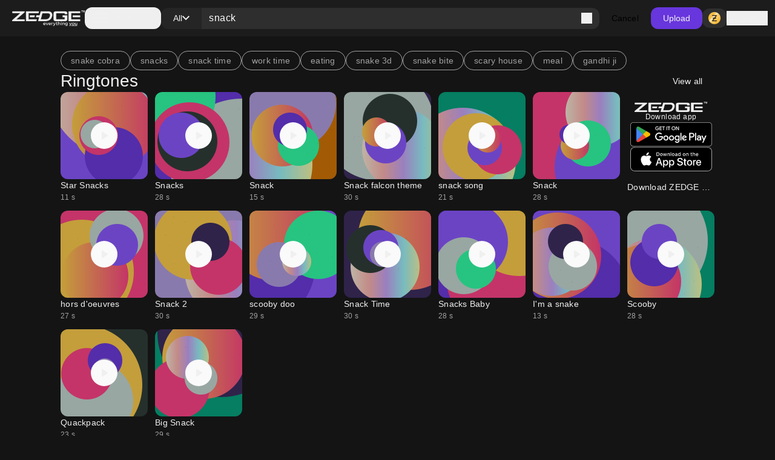

--- FILE ---
content_type: text/html; charset=utf-8
request_url: https://www.zedge.net/find/ringtones/snack
body_size: 69708
content:
<!DOCTYPE html><html class="dark" lang="en"><head><meta charSet="utf-8"/><meta name="viewport" content="width=device-width, initial-scale=1"/><link rel="stylesheet" href="/_next/static/css/34a6129e0db03263.css" data-precedence="next"/><link rel="stylesheet" href="/_next/static/css/31fe097129cf495d.css" data-precedence="next"/><link rel="stylesheet" href="/_next/static/css/15088678005f1976.css" data-precedence="next"/><link rel="preload" as="script" fetchPriority="low" href="/_next/static/chunks/webpack-96ff553071c8ffa6.js"/><script src="/_next/static/chunks/73002325-0fb38e831bd9ebcc.js" async=""></script><script src="/_next/static/chunks/9085-06985a1e995e1abb.js" async=""></script><script src="/_next/static/chunks/main-app-61db273cf3c9b2e1.js" async=""></script><script src="/_next/static/chunks/617-6b14fe34d275201d.js" async=""></script><script src="/_next/static/chunks/8595-c8738fbeb96e230b.js" async=""></script><script src="/_next/static/chunks/3527-379904ff1d7c9562.js" async=""></script><script src="/_next/static/chunks/7402-09fd279d545bb1b2.js" async=""></script><script src="/_next/static/chunks/3386-437f68f1248c6e4f.js" async=""></script><script src="/_next/static/chunks/1615-eee6c16f2024ab16.js" async=""></script><script src="/_next/static/chunks/6741-6abf203b73c074c9.js" async=""></script><script src="/_next/static/chunks/3362-44af8658c185e809.js" async=""></script><script src="/_next/static/chunks/5432-7afade4ba2638721.js" async=""></script><script src="/_next/static/chunks/5477-0c38a3811ae0bc95.js" async=""></script><script src="/_next/static/chunks/7855-4b102d11ade3aed1.js" async=""></script><script src="/_next/static/chunks/9398-5ca3929eb6bea548.js" async=""></script><script src="/_next/static/chunks/5791-443ad897f1a162f4.js" async=""></script><script src="/_next/static/chunks/app/not-found-a4f34fc6473336dc.js" async=""></script><script src="/_next/static/chunks/2161-9035bbcb52656f58.js" async=""></script><script src="/_next/static/chunks/app/%5Blocale%5D/(browse)/layout-4aa2cd9bbdb3da9b.js" async=""></script><script src="/_next/static/chunks/app/%5Blocale%5D/(browse)/find/layout-e57c152c3e76f231.js" async=""></script><script src="/_next/static/chunks/app/%5Blocale%5D/(browse)/find/not-found-360115c9378eddc5.js" async=""></script><script src="/_next/static/chunks/app/global-error-f155636642a99477.js" async=""></script><script src="/_next/static/chunks/4833-da22e4caed498dc6.js" async=""></script><script src="/_next/static/chunks/app/%5Blocale%5D/layout-2a1c034f4eabe9b2.js" async=""></script><script src="/_next/static/chunks/app/%5Blocale%5D/error-165227d7a09af989.js" async=""></script><script src="/_next/static/chunks/app/%5Blocale%5D/not-found-2621a9d4edd12f8f.js" async=""></script><script src="/_next/static/chunks/app/%5Blocale%5D/template-8c8a78958ffee6e4.js" async=""></script><script src="/_next/static/chunks/7342-4c1a318cc00f4bb1.js" async=""></script><script src="/_next/static/chunks/795-606cb9daf031b6a9.js" async=""></script><script src="/_next/static/chunks/app/%5Blocale%5D/(browse)/find/%5B...keyword%5D/page-6f66389ab0859672.js" async=""></script><link rel="preload" href="https://htlbid.com/v3/zedge.net/htlbid.js" as="script"/><link rel="preload" href="https://s.zobj.net/js/ab_fl.js" as="script"/><link rel="preload" href="https://www.googletagmanager.com/gtag/js?id=UA-37395592-16" as="script"/><link rel="preload" href="https://static.cloudflareinsights.com/beacon.min.js" as="script"/><link rel="preload" href="/_next/static/chunks/9572.9227a53c7b7d7d4b.js" as="script" fetchPriority="low"/><link rel="preload" href="/_next/static/chunks/4669.68575f22bf73ba7f.js" as="script" fetchPriority="low"/><link rel="preload" href="/_next/static/chunks/8958.ea5a9b581d926d51.js" as="script" fetchPriority="low"/><link rel="preload" href="/_next/static/chunks/395.bf0cf3cbb565d4b1.js" as="script" fetchPriority="low"/><link rel="preload" href="/_next/static/chunks/7872.616eaa9a02055104.js" as="script" fetchPriority="low"/><link rel="preload" href="/_next/static/chunks/9931.4f8a6e60dc4df1d4.js" as="script" fetchPriority="low"/><link rel="preload" href="/_next/static/chunks/3577.740a073df8d00816.js" as="script" fetchPriority="low"/><link rel="preload" href="/_next/static/chunks/3357.4f3a5c4b9b628991.js" as="script" fetchPriority="low"/><link rel="preload" href="/_next/static/chunks/9829.c0d5af21876fe542.js" as="script" fetchPriority="low"/><link rel="preload" href="/_next/static/chunks/8017.882967a29785e66a.js" as="script" fetchPriority="low"/><link rel="preload" href="/_next/static/chunks/6558.874db6235f9096fc.js" as="script" fetchPriority="low"/><link rel="preload" href="/_next/static/chunks/5553.6bb503ca54fd592d.js" as="script" fetchPriority="low"/><link rel="preload" href="/_next/static/chunks/4535.e5b51d6e61777eef.js" as="script" fetchPriority="low"/><link rel="preload" href="/_next/static/chunks/8317.b8e19d8e0cfe12e0.js" as="script" fetchPriority="low"/><link rel="preload" href="/_next/static/chunks/9181.d84054eb5dc689ef.js" as="script" fetchPriority="low"/><link rel="preload" href="/_next/static/chunks/3793.f6a0de77263eabb5.js" as="script" fetchPriority="low"/><link rel="preload" href="/_next/static/chunks/5195.425c8ed184a80ec6.js" as="script" fetchPriority="low"/><link rel="preload" href="/_next/static/chunks/7898.22e083b9f88e8cfe.js" as="script" fetchPriority="low"/><link rel="preload" href="/_next/static/chunks/578.b87ad83358f02804.js" as="script" fetchPriority="low"/><link rel="preload" href="/_next/static/chunks/6659.de8a97aec0128e2c.js" as="script" fetchPriority="low"/><link rel="preload" href="/_next/static/chunks/8174.d0b702782aea6116.js" as="script" fetchPriority="low"/><link rel="preload" href="/_next/static/chunks/875.a5eed62cd9426522.js" as="script" fetchPriority="low"/><link rel="preload" href="/_next/static/chunks/5395.eecef46c48ac0669.js" as="script" fetchPriority="low"/><link rel="preload" href="/_next/static/chunks/7018.d70b7422c0b5684c.js" as="script" fetchPriority="low"/><meta property="fb:app_id" content="108531435873273"/><meta name="google-site-verification" content="8wJtzchIjL7euA3GI3__0dJqG81KcBrBtoNcX-bIO_E"/><link rel="icon" href="https://s.zobj.net/zedge/assets/fav/favicon.ico"/><link rel="icon" type="image/png" sizes="32x32" href="https://s.zobj.net/zedge/assets/fav/favicon.png"/><link rel="icon" type="image/svg+xml" href="https://s.zobj.net/zedge/assets/fav/favicon.svg" sizes="any"/><link rel="apple-touch-icon" type="image/svg+xml" href="https://s.zobj.net/zedge/assets/fav/favicon.svg" sizes="any"/><link rel="manifest" href="/manifest.json"/><link rel="preconnect" href="https://s.zobj.net" crossorigin="anonymous"/><link rel="preconnect" href="https://fs-test.zobj.net" crossorigin="anonymous"/><link rel="preconnect" href="https://fsb.zobj.net" crossorigin="anonymous"/><link rel="preconnect" href="https://www.googletagservices.com" crossorigin="anonymous"/><link rel="preconnect" href="https://www.googletagmanager.com" crossorigin="anonymous"/><link rel="preconnect" href="https://tpc.googlesyndication.com" crossorigin="anonymous"/><link rel="preconnect" href="https://securepubads.g.doubleclick.net" crossorigin="anonymous"/><link rel="preconnect" href="https://fundingchoicesmessages.google.com" crossorigin="anonymous"/><title>snack Ringtones - Free by ZEDGE™</title><meta name="description" content="snack Ringtones on Zedge and personalize your phone to suit you. Start your search now and free your phone - Free by ZEDGE™"/><link rel="canonical" href="https://www.zedge.net/find/ringtones/snack"/><meta property="og:title" content="snack Ringtones - Free by ZEDGE™"/><meta property="og:description" content="snack Ringtones on Zedge and personalize your phone to suit you. Start your search now and free your phone - Free by ZEDGE™"/><meta property="og:url" content="https://www.zedge.net/find/ringtones/snack"/><meta property="og:site_name" content="Zedge"/><meta property="og:locale" content="en_US"/><meta property="og:image" content="https://www.zedge.net/seo/social_share.jpg"/><meta property="og:type" content="website"/><meta name="twitter:card" content="summary"/><meta name="twitter:title" content="snack Ringtones - Free by ZEDGE™"/><meta name="twitter:description" content="snack Ringtones on Zedge and personalize your phone to suit you. Start your search now and free your phone - Free by ZEDGE™"/><meta name="twitter:image" content="https://www.zedge.net/seo/social_share.jpg"/><meta property="al:ios:app_name" content="ZEDGE™ Wallpapers"/><meta property="al:ios:url" content="zedge://zedge.net"/><meta property="al:ios:app_store_id" content="1086101495"/><meta property="al:android:app_name" content="ZEDGE™ Wallpapers &amp; Ringtones"/><meta property="al:android:url" content="https://www.zedge.net"/><meta property="al:android:package" content="net.zedge.android"/><meta property="al:web:url" content="https://www.zedge.net/find/ringtones/snack"/><meta property="al:web:should_fallback" content="false"/><link rel="stylesheet" type="text/css" href="https://htlbid.com/v3/zedge.net/htlbid.css"/><script src="/_next/static/chunks/polyfills-42372ed130431b0a.js" noModule=""></script></head><body id="__next" class="body-md p-0 m-0 h-full text-typography-primary bg-page"><div class="overflow-hidden h-auto p-0 m-0 flex justify-center items-center has-[div_&gt;_iframe]:bg-container-secondary fixed left-0 right-0 bottom-0 z-[200] max-h-[106px]"><div id="ad_sticky_footer" class="max-w-content htlad-zedge_sticky_footer"></div></div><div class="grid grid-flow-row grid-rows-[1fr_auto] min-h-full"><nav class="header_nav__cZCuQ" data-one-row="false"><div class="flex items-center gap-20"><span style="width:24px;height:24px" class="inline-flex flex-shrink-0 items-center justify-center hidden less-than-tablet:block"><svg class="" width="24" height="24" viewBox="0 0 18 12" xmlns="http://www.w3.org/2000/svg"><path d="M0 12V10H18V12H0ZM0 7V5H18V7H0ZM0 2V0H18V2H0Z" class="fill-icon-primary"></path></svg></span><a data-google-interstitial="false" data-size="md" data-appearance="primary" href="/ringtones-and-wallpapers" class="A_link__OxrAl a11y-focus-visible w-[120px] inline-flex flex-col flex-shrink-0"><img class="w-full h-auto" src="/_next/static/media/logo.fed2a94d.png" alt=""/><img data-hidden="mobile" class="w-full h-auto data-[hidden=&quot;always&quot;]:hidden less-than-tablet:data-[hidden=&quot;mobile&quot;]:hidden tablet:data-[hidden=&quot;tablet&quot;]:hidden desktop:data-[hidden=&quot;desktop&quot;]:hidden" src="/_next/static/media/logo-slogan.63f3dc81.png" alt=""/></a></div><div class="less-than-tablet:hidden mr-auto"><button type="button" class="flex flex-row gap-8 items-center label-lg pl-12 pr-20 h-[36px] tablet-and-down:py-0 rounded-12 hover:bg-container-hover hover:active:bg-container-quaternary" id="radix-:R26u6stfb:" aria-haspopup="dialog" aria-expanded="false" data-state="closed" arial-role="combobox"><span style="width:24px;height:24px" class="inline-flex flex-shrink-0 items-center justify-center"><svg class="" width="24" height="24" viewBox="0 0 18 12" xmlns="http://www.w3.org/2000/svg"><path d="M0 12V10H18V12H0ZM0 7V5H18V7H0ZM0 2V0H18V2H0Z" class="fill-icon-primary"></path></svg></span><span class="less-than-tablet:hidden">Categories</span></button></div><!--$--><form class="Search_search__m_khI less-than-tablet:order-last" data-size="medium"><div class="Search_search-container__kFwLQ"><div class="Search_search-category__0XoQm"><button type="button" id="radix-:R1b6u6stfb:" aria-haspopup="dialog" aria-expanded="false" data-state="closed" arial-role="combobox" class="DropdownChip_filter-chip__s3RkN a11y-focus-visible !max-w-[127px]" data-appearance="custom" data-open="false"><span class="overflow-hidden text-ellipsis w-full">All</span><span style="width:12px;height:12px" class="inline-flex flex-shrink-0 items-center justify-center"><svg class="" width="12" height="12" viewBox="0 0 12 8" xmlns="http://www.w3.org/2000/svg"><path d="M6 7.4L0 1.4L1.4 0L6 4.6L10.6 0L12 1.4L6 7.4Z" class=""></path></svg></span></button></div><div class="Search_search-input__B2iJg"><div class="Input_field-container__4OaFY"><div class="Input_input-container__7vEud !rounded-none !bg-transparent a11y-focus-visible" data-size="medium"><input class="Input_input__hSvn7" id="search" type="text" placeholder="Search Zedge" data-appearance="default" name="search" value="snack"/></div></div><button type="submit" class="inline-flex" title="Search"><span style="width:18px;height:18px" class="inline-flex flex-shrink-0 items-center justify-center"><svg class="" width="18" height="18" viewBox="0 0 18 18" xmlns="http://www.w3.org/2000/svg"><path d="M16.6 18L10.3 11.7C9.8 12.1 9.225 12.4167 8.575 12.65C7.925 12.8833 7.23333 13 6.5 13C4.68333 13 3.14583 12.3708 1.8875 11.1125C0.629167 9.85417 0 8.31667 0 6.5C0 4.68333 0.629167 3.14583 1.8875 1.8875C3.14583 0.629167 4.68333 0 6.5 0C8.31667 0 9.85417 0.629167 11.1125 1.8875C12.3708 3.14583 13 4.68333 13 6.5C13 7.23333 12.8833 7.925 12.65 8.575C12.4167 9.225 12.1 9.8 11.7 10.3L18 16.6L16.6 18ZM6.5 11C7.75 11 8.8125 10.5625 9.6875 9.6875C10.5625 8.8125 11 7.75 11 6.5C11 5.25 10.5625 4.1875 9.6875 3.3125C8.8125 2.4375 7.75 2 6.5 2C5.25 2 4.1875 2.4375 3.3125 3.3125C2.4375 4.1875 2 5.25 2 6.5C2 7.75 2.4375 8.8125 3.3125 9.6875C4.1875 10.5625 5.25 11 6.5 11Z" class="fill-icon-primary"></path></svg></span></button></div></div><button type="button" class="Button_button__UqezC a11y-focus-visible !text-black dark:!text-white less-than-tablet:!hidden" data-appearance="custom" data-size="medium" data-grow="false" data-icon="false" data-child="true" data-test-id="">Cancel</button></form><!--/$--><button type="button" class="Button_button__UqezC a11y-focus-visible tablet-and-down:!hidden" data-appearance="primary" data-size="medium" data-grow="false" data-icon="false" data-child="true" data-test-id="">Upload</button><div class="flex items-center gap-8 flex-shrink-0"><button type="button" class="Button_button__UqezC a11y-focus-visible !h-[32px] !py-0" data-appearance="secondary" data-size="medium" data-grow="false" data-icon="true" data-child="false" data-test-id="button-zCoin"><span style="width:24px;height:24px" class="inline-flex flex-shrink-0 items-center justify-center"><span class="inline-block bg-center" style="width:24px;height:24px;background-image:url(/_next/static/media/z.68713260.png);background-size:24px"></span></span></button><button type="button" class="flex gap-8 flex-shrink-0"><span style="width:24px;height:24px" class="inline-flex flex-shrink-0 items-center justify-center"><svg class="" width="24" height="24" viewBox="0 0 24 24" xmlns="http://www.w3.org/2000/svg"><path d="M12 12C10.9 12 9.95833 11.6083 9.175 10.825C8.39167 10.0417 8 9.1 8 8C8 6.9 8.39167 5.95833 9.175 5.175C9.95833 4.39167 10.9 4 12 4C13.1 4 14.0417 4.39167 14.825 5.175C15.6083 5.95833 16 6.9 16 8C16 9.1 15.6083 10.0417 14.825 10.825C14.0417 11.6083 13.1 12 12 12ZM4 20V17.2C4 16.6333 4.14583 16.1125 4.4375 15.6375C4.72917 15.1625 5.11667 14.8 5.6 14.55C6.63333 14.0333 7.68333 13.6458 8.75 13.3875C9.81667 13.1292 10.9 13 12 13C13.1 13 14.1833 13.1292 15.25 13.3875C16.3167 13.6458 17.3667 14.0333 18.4 14.55C18.8833 14.8 19.2708 15.1625 19.5625 15.6375C19.8542 16.1125 20 16.6333 20 17.2V20H4ZM6 18H18V17.2C18 17.0167 17.9542 16.85 17.8625 16.7C17.7708 16.55 17.65 16.4333 17.5 16.35C16.6 15.9 15.6917 15.5625 14.775 15.3375C13.8583 15.1125 12.9333 15 12 15C11.0667 15 10.1417 15.1125 9.225 15.3375C8.30833 15.5625 7.4 15.9 6.5 16.35C6.35 16.4333 6.22917 16.55 6.1375 16.7C6.04583 16.85 6 17.0167 6 17.2V18ZM12 10C12.55 10 13.0208 9.80417 13.4125 9.4125C13.8042 9.02083 14 8.55 14 8C14 7.45 13.8042 6.97917 13.4125 6.5875C13.0208 6.19583 12.55 6 12 6C11.45 6 10.9792 6.19583 10.5875 6.5875C10.1958 6.97917 10 7.45 10 8C10 8.55 10.1958 9.02083 10.5875 9.4125C10.9792 9.80417 11.45 10 12 10Z" class="fill-icon-primary"></path></svg></span><span data-size="md" data-appearance="primary" class="Text_text__8XpvH flex flex-shrink-0 mobile:hidden label-lg">Sign in</span></button></div></nav><main class="w-full h-full min-h-[90vh] pb-48 tablet-and-up:pt-[60px]"><div class="flex flex-col gap-24 tablet-and-up:gap-48 mx-auto max-w-content h-full p-16 tablet-and-up:p-24 relative"><div class="flex flex-col gap-48"><div class="flex flex-col gap-24 tablet-and-up:gap-48 flex flex-col items-center !gap-12 max-tablet-and-up:!gap-24"><div data-direction="column" class="CardsContainer_cards-container-header___g8gY"><div class="flex flex-col gap-24 tablet-and-up:gap-48 col-span-full gap-0"><div class="flex w-full gap-8 flex-row gap whitespace-nowrap overflow-auto tablet-and-down:no-scrollbar"><a href="/find/snake cobra"><button class="Chip_chip__4E4jb undefined" data-size="medium" data-appearance="secondary">snake cobra</button></a><a href="/find/snacks"><button class="Chip_chip__4E4jb undefined" data-size="medium" data-appearance="secondary">snacks</button></a><a href="/find/snack time"><button class="Chip_chip__4E4jb undefined" data-size="medium" data-appearance="secondary">snack time</button></a><a href="/find/work time"><button class="Chip_chip__4E4jb undefined" data-size="medium" data-appearance="secondary">work time</button></a><a href="/find/eating"><button class="Chip_chip__4E4jb undefined" data-size="medium" data-appearance="secondary">eating</button></a><a href="/find/snake 3d"><button class="Chip_chip__4E4jb undefined" data-size="medium" data-appearance="secondary">snake 3d</button></a><a href="/find/snake bite"><button class="Chip_chip__4E4jb undefined" data-size="medium" data-appearance="secondary">snake bite</button></a><a href="/find/scary house"><button class="Chip_chip__4E4jb undefined" data-size="medium" data-appearance="secondary">scary house</button></a><a href="/find/meal"><button class="Chip_chip__4E4jb undefined" data-size="medium" data-appearance="secondary">meal</button></a><a href="/find/gandhi ji"><button class="Chip_chip__4E4jb undefined" data-size="medium" data-appearance="secondary">gandhi ji</button></a></div><a class="A_link__OxrAl a11y-focus-visible" data-appearance="primary" data-google-interstitial="false" href="/ringtones?keyword=snack"><h3 data-size="2xl" data-appearance="primary" class="H_heading__FfJtN flex"><span class="flex flex-grow">Ringtones</span><span class="tablet-and-up:dark:bg-dark-surface-dim tablet-and-up:px-20 cursor-pointer hover:!bg-opacity-80 rounded-12 py-8 label-lg"><span class="less-than-tablet:hidden">View all</span><span style="width:16px;height:16px" class="inline-flex flex-shrink-0 items-center justify-center tablet-and-up:hidden"><svg class="" width="16" height="16" viewBox="0 0 16 16" fill="none" xmlns="http://www.w3.org/2000/svg"><path class="fill-icon-primary" d="M12.175 9H0V7H12.175L6.575 1.4L8 0L16 8L8 16L6.575 14.6L12.175 9Z"></path></svg></span></span></h3></a></div></div><div data-direction="column" class="CardsContainer_cards-container-items__Zy9e_ data-[direction=&quot;mobile-row&quot;]:tablet-and-down:no-scrollbar"><a class="A_link__OxrAl a11y-focus-visible flex flex-col flex-shrink-0 gap-8 text-light-primary-black dark:text-dark-primary-white a11y-focus-visible" data-appearance="primary" title="Star Snacks" data-google-interstitial="true" href="/ringtones/d49c3855-2aae-3059-93a1-07c69baf794f"><div class="Card_card__DE_00 aspect-audio"><div class="AudioCard_card-audio__wHJ2P"><div class="AudioCard_card-audio-image__c1Hlm" style="background-image:url(https://is.zobj.net/image-server/v1/images/audio-flower?r=xjel8_OnS_aSoodmvdKE7SVVnDMyaCUcCCmjpYx-qu29O0CX0TMT08Xf9_K-8xEpsopa4w_AZ8jDSajMsZpX3v68AKQ7OJTWSMs4Nnrb3YF2pwaO79acHEJnQ7bKvzvqOsu1djaXyXfFKFOf);opacity:0.75"></div><div class="AudioCard_card-audio-progress__N2vOQ bg-light-white/40 dark:bg-dark-black/40" data-playing="false" style="width:0%"></div><button type="button" class="AudioCard_card-audio-button__36DS1 bg-light-surface-white
    dark:bg-dark-surface-dim" title="Play audio" data-size="large"><span style="width:24px;height:24px" class="inline-flex flex-shrink-0 items-center justify-center"><svg class="" width="24" height="24" viewBox="0 0 16 16" xmlns="http://www.w3.org/2000/svg"><path d="M5.33333 11.45V4.54997C5.33333 4.36108 5.39999 4.20275 5.53333 4.07497C5.66666 3.94719 5.82222 3.8833 5.99999 3.8833C6.05555 3.8833 6.11388 3.89163 6.17499 3.9083C6.23611 3.92497 6.29444 3.94997 6.34999 3.9833L11.7833 7.4333C11.8833 7.49997 11.9583 7.5833 12.0083 7.6833C12.0583 7.7833 12.0833 7.88886 12.0833 7.99997C12.0833 8.11108 12.0583 8.21663 12.0083 8.31663C11.9583 8.41663 11.8833 8.49997 11.7833 8.56663L6.34999 12.0166C6.29444 12.05 6.23611 12.075 6.17499 12.0916C6.11388 12.1083 6.05555 12.1166 5.99999 12.1166C5.82222 12.1166 5.66666 12.0527 5.53333 11.925C5.39999 11.7972 5.33333 11.6389 5.33333 11.45Z" class="fill-icon-primary"></path></svg></span></button></div></div><div><p data-size="md" data-appearance="primary" class="Text_text__8XpvH overflow-ellipsis whitespace-nowrap overflow-hidden">Star Snacks</p><p data-size="sm" data-appearance="secondary" class="Text_text__8XpvH">11<!-- --> s</p></div></a><a class="A_link__OxrAl a11y-focus-visible flex flex-col flex-shrink-0 gap-8 text-light-primary-black dark:text-dark-primary-white a11y-focus-visible" data-appearance="primary" title="Snacks" data-google-interstitial="true" href="/ringtones/581c6822-afaf-4961-800a-5492470b7fc3"><div class="Card_card__DE_00 aspect-audio"><div class="AudioCard_card-audio__wHJ2P"><div class="AudioCard_card-audio-image__c1Hlm" style="background-image:url(https://is.zobj.net/image-server/v1/images/audio-flower?r=L0t8bphuWSMGAUbBmLMmFukNM-lA3WBxUu__ohKf94i_nKRiVffgFMhx-Z6nzEI29P7UQoxYrgd5K9wLS9oTKxiDvS8qIfodpXGYr1vND1o712GB9JJIQfDnUXGxe5zZ9ZH4gr70DYObrrA9);opacity:0.75"></div><div class="AudioCard_card-audio-progress__N2vOQ bg-light-white/40 dark:bg-dark-black/40" data-playing="false" style="width:0%"></div><button type="button" class="AudioCard_card-audio-button__36DS1 bg-light-surface-white
    dark:bg-dark-surface-dim" title="Play audio" data-size="large"><span style="width:24px;height:24px" class="inline-flex flex-shrink-0 items-center justify-center"><svg class="" width="24" height="24" viewBox="0 0 16 16" xmlns="http://www.w3.org/2000/svg"><path d="M5.33333 11.45V4.54997C5.33333 4.36108 5.39999 4.20275 5.53333 4.07497C5.66666 3.94719 5.82222 3.8833 5.99999 3.8833C6.05555 3.8833 6.11388 3.89163 6.17499 3.9083C6.23611 3.92497 6.29444 3.94997 6.34999 3.9833L11.7833 7.4333C11.8833 7.49997 11.9583 7.5833 12.0083 7.6833C12.0583 7.7833 12.0833 7.88886 12.0833 7.99997C12.0833 8.11108 12.0583 8.21663 12.0083 8.31663C11.9583 8.41663 11.8833 8.49997 11.7833 8.56663L6.34999 12.0166C6.29444 12.05 6.23611 12.075 6.17499 12.0916C6.11388 12.1083 6.05555 12.1166 5.99999 12.1166C5.82222 12.1166 5.66666 12.0527 5.53333 11.925C5.39999 11.7972 5.33333 11.6389 5.33333 11.45Z" class="fill-icon-primary"></path></svg></span></button></div></div><div><p data-size="md" data-appearance="primary" class="Text_text__8XpvH overflow-ellipsis whitespace-nowrap overflow-hidden">Snacks</p><p data-size="sm" data-appearance="secondary" class="Text_text__8XpvH">28<!-- --> s</p></div></a><a class="A_link__OxrAl a11y-focus-visible flex flex-col flex-shrink-0 gap-8 text-light-primary-black dark:text-dark-primary-white a11y-focus-visible" data-appearance="primary" title="Snack" data-google-interstitial="true" href="/ringtones/86e24d74-dd76-4176-b022-06efc86f7b13"><div class="Card_card__DE_00 aspect-audio"><div class="AudioCard_card-audio__wHJ2P"><div class="AudioCard_card-audio-image__c1Hlm" style="background-image:url(https://is.zobj.net/image-server/v1/images/audio-flower?r=LqQbFufKmlpjbrk6jQqhuzXONvrCuhF5rajicVE-xReRgb7SwjJ4lsnXoxZqPcIpEOtLCNIS5h0HpCxxHkuLWJQusPZ8F6G2XaW0fZ6ZCNtDgb1TF_DHHnNnW5j_zlqYRu7ZDBxC3aAZB03_);opacity:0.75"></div><div class="AudioCard_card-audio-progress__N2vOQ bg-light-white/40 dark:bg-dark-black/40" data-playing="false" style="width:0%"></div><button type="button" class="AudioCard_card-audio-button__36DS1 bg-light-surface-white
    dark:bg-dark-surface-dim" title="Play audio" data-size="large"><span style="width:24px;height:24px" class="inline-flex flex-shrink-0 items-center justify-center"><svg class="" width="24" height="24" viewBox="0 0 16 16" xmlns="http://www.w3.org/2000/svg"><path d="M5.33333 11.45V4.54997C5.33333 4.36108 5.39999 4.20275 5.53333 4.07497C5.66666 3.94719 5.82222 3.8833 5.99999 3.8833C6.05555 3.8833 6.11388 3.89163 6.17499 3.9083C6.23611 3.92497 6.29444 3.94997 6.34999 3.9833L11.7833 7.4333C11.8833 7.49997 11.9583 7.5833 12.0083 7.6833C12.0583 7.7833 12.0833 7.88886 12.0833 7.99997C12.0833 8.11108 12.0583 8.21663 12.0083 8.31663C11.9583 8.41663 11.8833 8.49997 11.7833 8.56663L6.34999 12.0166C6.29444 12.05 6.23611 12.075 6.17499 12.0916C6.11388 12.1083 6.05555 12.1166 5.99999 12.1166C5.82222 12.1166 5.66666 12.0527 5.53333 11.925C5.39999 11.7972 5.33333 11.6389 5.33333 11.45Z" class="fill-icon-primary"></path></svg></span></button></div></div><div><p data-size="md" data-appearance="primary" class="Text_text__8XpvH overflow-ellipsis whitespace-nowrap overflow-hidden">Snack</p><p data-size="sm" data-appearance="secondary" class="Text_text__8XpvH">15<!-- --> s</p></div></a><a class="A_link__OxrAl a11y-focus-visible flex flex-col flex-shrink-0 gap-8 text-light-primary-black dark:text-dark-primary-white a11y-focus-visible" data-appearance="primary" title="Snack falcon theme" data-google-interstitial="true" href="/ringtones/ff5104de-8bef-4846-ae97-50a8379cc12d"><div class="Card_card__DE_00 aspect-audio"><div class="AudioCard_card-audio__wHJ2P"><div class="AudioCard_card-audio-image__c1Hlm" style="background-image:url(https://is.zobj.net/image-server/v1/images/audio-flower?r=_p3kgGGDayXvVlBAa9oHtis0l3ZHcKMwAQVeUS-HMfd1uSIUPlg8b5ZZoypqftGoAFWKRUbZGoeD1bCJDRe9u1Yd7XxMHHKYLxRRWlWHc9bxuiC1n-p_37MIN5o0_AwdO1V8s8t1xDpNDGL6);opacity:0.75"></div><div class="AudioCard_card-audio-progress__N2vOQ bg-light-white/40 dark:bg-dark-black/40" data-playing="false" style="width:0%"></div><button type="button" class="AudioCard_card-audio-button__36DS1 bg-light-surface-white
    dark:bg-dark-surface-dim" title="Play audio" data-size="large"><span style="width:24px;height:24px" class="inline-flex flex-shrink-0 items-center justify-center"><svg class="" width="24" height="24" viewBox="0 0 16 16" xmlns="http://www.w3.org/2000/svg"><path d="M5.33333 11.45V4.54997C5.33333 4.36108 5.39999 4.20275 5.53333 4.07497C5.66666 3.94719 5.82222 3.8833 5.99999 3.8833C6.05555 3.8833 6.11388 3.89163 6.17499 3.9083C6.23611 3.92497 6.29444 3.94997 6.34999 3.9833L11.7833 7.4333C11.8833 7.49997 11.9583 7.5833 12.0083 7.6833C12.0583 7.7833 12.0833 7.88886 12.0833 7.99997C12.0833 8.11108 12.0583 8.21663 12.0083 8.31663C11.9583 8.41663 11.8833 8.49997 11.7833 8.56663L6.34999 12.0166C6.29444 12.05 6.23611 12.075 6.17499 12.0916C6.11388 12.1083 6.05555 12.1166 5.99999 12.1166C5.82222 12.1166 5.66666 12.0527 5.53333 11.925C5.39999 11.7972 5.33333 11.6389 5.33333 11.45Z" class="fill-icon-primary"></path></svg></span></button></div></div><div><p data-size="md" data-appearance="primary" class="Text_text__8XpvH overflow-ellipsis whitespace-nowrap overflow-hidden">Snack falcon theme</p><p data-size="sm" data-appearance="secondary" class="Text_text__8XpvH">30<!-- --> s</p></div></a><a class="A_link__OxrAl a11y-focus-visible flex flex-col flex-shrink-0 gap-8 text-light-primary-black dark:text-dark-primary-white a11y-focus-visible" data-appearance="primary" title="snack song" data-google-interstitial="true" href="/ringtones/b5cee62b-093d-434f-a128-6d10cc54c13c"><div class="Card_card__DE_00 aspect-audio"><div class="AudioCard_card-audio__wHJ2P"><div class="AudioCard_card-audio-image__c1Hlm" style="background-image:url(https://is.zobj.net/image-server/v1/images/audio-flower?r=_9QSVPfGGjCGrXyT8R8DapdyrtgspGY64iKeARInQqL3zqdEWrn2QdZprD7jUPPqLf6JJOyoNbeZTAE56reDJGAOHM2SpRc1hsydP1P1jR2DD6_zTzum1P-opKgrZ-djVAV2qYuTxeOquP96);opacity:0.75"></div><div class="AudioCard_card-audio-progress__N2vOQ bg-light-white/40 dark:bg-dark-black/40" data-playing="false" style="width:0%"></div><button type="button" class="AudioCard_card-audio-button__36DS1 bg-light-surface-white
    dark:bg-dark-surface-dim" title="Play audio" data-size="large"><span style="width:24px;height:24px" class="inline-flex flex-shrink-0 items-center justify-center"><svg class="" width="24" height="24" viewBox="0 0 16 16" xmlns="http://www.w3.org/2000/svg"><path d="M5.33333 11.45V4.54997C5.33333 4.36108 5.39999 4.20275 5.53333 4.07497C5.66666 3.94719 5.82222 3.8833 5.99999 3.8833C6.05555 3.8833 6.11388 3.89163 6.17499 3.9083C6.23611 3.92497 6.29444 3.94997 6.34999 3.9833L11.7833 7.4333C11.8833 7.49997 11.9583 7.5833 12.0083 7.6833C12.0583 7.7833 12.0833 7.88886 12.0833 7.99997C12.0833 8.11108 12.0583 8.21663 12.0083 8.31663C11.9583 8.41663 11.8833 8.49997 11.7833 8.56663L6.34999 12.0166C6.29444 12.05 6.23611 12.075 6.17499 12.0916C6.11388 12.1083 6.05555 12.1166 5.99999 12.1166C5.82222 12.1166 5.66666 12.0527 5.53333 11.925C5.39999 11.7972 5.33333 11.6389 5.33333 11.45Z" class="fill-icon-primary"></path></svg></span></button></div></div><div><p data-size="md" data-appearance="primary" class="Text_text__8XpvH overflow-ellipsis whitespace-nowrap overflow-hidden">snack song</p><p data-size="sm" data-appearance="secondary" class="Text_text__8XpvH">21<!-- --> s</p></div></a><a class="A_link__OxrAl a11y-focus-visible flex flex-col flex-shrink-0 gap-8 text-light-primary-black dark:text-dark-primary-white a11y-focus-visible" data-appearance="primary" title="Snack" data-google-interstitial="true" href="/ringtones/8885d399-8714-4f25-bbbe-f86f35503d48"><div class="Card_card__DE_00 aspect-audio"><div class="AudioCard_card-audio__wHJ2P"><div class="AudioCard_card-audio-image__c1Hlm" style="background-image:url(https://is.zobj.net/image-server/v1/images/audio-flower?r=McMRqU1sxTse8dBFV1Y8tKnURhcMcJEnku1r1vgM4gZ5X00hEeVrdQo6U4_Ap1U4Jpx8ABQ5aB699xKQrzKeIufvlo-RW_ePUCatf02a4rPSwVoMTGK9ae0n503UocNaLIIuB0jxGp25vAK9);opacity:0.75"></div><div class="AudioCard_card-audio-progress__N2vOQ bg-light-white/40 dark:bg-dark-black/40" data-playing="false" style="width:0%"></div><button type="button" class="AudioCard_card-audio-button__36DS1 bg-light-surface-white
    dark:bg-dark-surface-dim" title="Play audio" data-size="large"><span style="width:24px;height:24px" class="inline-flex flex-shrink-0 items-center justify-center"><svg class="" width="24" height="24" viewBox="0 0 16 16" xmlns="http://www.w3.org/2000/svg"><path d="M5.33333 11.45V4.54997C5.33333 4.36108 5.39999 4.20275 5.53333 4.07497C5.66666 3.94719 5.82222 3.8833 5.99999 3.8833C6.05555 3.8833 6.11388 3.89163 6.17499 3.9083C6.23611 3.92497 6.29444 3.94997 6.34999 3.9833L11.7833 7.4333C11.8833 7.49997 11.9583 7.5833 12.0083 7.6833C12.0583 7.7833 12.0833 7.88886 12.0833 7.99997C12.0833 8.11108 12.0583 8.21663 12.0083 8.31663C11.9583 8.41663 11.8833 8.49997 11.7833 8.56663L6.34999 12.0166C6.29444 12.05 6.23611 12.075 6.17499 12.0916C6.11388 12.1083 6.05555 12.1166 5.99999 12.1166C5.82222 12.1166 5.66666 12.0527 5.53333 11.925C5.39999 11.7972 5.33333 11.6389 5.33333 11.45Z" class="fill-icon-primary"></path></svg></span></button></div></div><div><p data-size="md" data-appearance="primary" class="Text_text__8XpvH overflow-ellipsis whitespace-nowrap overflow-hidden">Snack</p><p data-size="sm" data-appearance="secondary" class="Text_text__8XpvH">28<!-- --> s</p></div></a><div class="@container col-span-3 tablet-and-up:col-span-1 flex flex-col gap-8 rounded-12"><div class="
            @[144px]:bg-[url(/images/apps-ad/ringtones-bg.png)]
            @[144px]:bg-contain
            @[145px]:bg-[url(/images/apps-ad/wide-bg.png)]
            @[145px]:bg-cover
          col-span-3 tablet-and-up:col-span-1 flex flex-col gap-8 rounded-12 bg-no-repeat"><div class="min-h-[104px] min-w-[104px] tablet-and-up:max-h-[160px] tablet-and-up:max-w-[160px] tablet-and-up:aspect-square flex flex-col gap-4 items-center justify-center rounded-12 py-16 px-4"><img class="w-[120px] h-auto" src="/_next/static/media/logo.fed2a94d.png" alt=""/><span class="body-sm text-primary-white text-center">Download app</span><a data-event="CONTINUE_TO_ZEDGE" data-event-meta="{&quot;layout&quot;:&quot;search&quot;}" class="A_link__OxrAl a11y-focus-visible flex items-center justify-center" data-appearance="primary" data-google-interstitial="false" href="https://zedge.sng.link/Dt560/ucofy?utm_source=zedge_net&amp;utm_campaign=feed_download_app_via&amp;utm_medium=web&amp;utm_content=search"><svg width="135" height="41" viewBox="0 0 135 41" fill="none" xmlns="http://www.w3.org/2000/svg"><path d="M130 0.964951H5C2.23858 0.964951 0 3.20353 0 5.96495V35.9649C0 38.7264 2.23858 40.9649 5 40.9649H130C132.761 40.9649 135 38.7264 135 35.9649V5.96495C135 3.20353 132.761 0.964951 130 0.964951Z" fill="black"></path><path d="M130 1.76495C132.32 1.76495 134.2 3.64495 134.2 5.96495V35.9649C134.2 38.2849 132.32 40.1649 130 40.1649H5C2.68 40.1649 0.800001 38.2849 0.800001 35.9649V5.96495C0.800001 3.64495 2.68 1.76495 5 1.76495H130ZM130 0.964951H5C2.25 0.964951 0 3.21495 0 5.96495V35.9649C0 38.7149 2.25 40.9649 5 40.9649H130C132.75 40.9649 135 38.7149 135 35.9649V5.96495C135 3.21495 132.75 0.964951 130 0.964951Z" fill="#A6A6A6"></path><path d="M47.4194 11.205C47.4194 12.045 47.1694 12.715 46.6694 13.205C46.1094 13.795 45.3794 14.095 44.4694 14.095C43.5594 14.095 42.8594 13.795 42.2594 13.195C41.6594 12.595 41.3594 11.845 41.3594 10.965C41.3594 10.085 41.6594 9.33495 42.2594 8.73495C42.8594 8.13495 43.5994 7.82495 44.4694 7.82495C44.9094 7.82495 45.3294 7.90495 45.7194 8.05495C46.1094 8.21495 46.4294 8.43495 46.6794 8.71495L46.1294 9.26495C45.9494 9.04495 45.7094 8.86495 45.4094 8.74495C45.1194 8.61495 44.7994 8.55495 44.4694 8.55495C43.8194 8.55495 43.2594 8.78495 42.8094 9.23495C42.3594 9.69495 42.1394 10.265 42.1394 10.955C42.1394 11.645 42.3594 12.215 42.8094 12.675C43.2594 13.125 43.8094 13.355 44.4694 13.355C45.0694 13.355 45.5594 13.185 45.9594 12.855C46.3594 12.525 46.5894 12.055 46.6494 11.475H44.4694V10.755H47.3794C47.4094 10.915 47.4194 11.065 47.4194 11.205Z" fill="white" stroke="white" stroke-width="0.2" stroke-miterlimit="10"></path><path d="M52.0293 7.96495V8.70495H49.2993V10.605H51.7593V11.325H49.2993V13.225H52.0293V13.965H48.5293V7.96495H52.0293Z" fill="white" stroke="white" stroke-width="0.2" stroke-miterlimit="10"></path><path d="M55.2801 8.70495V13.965H54.5101V8.70495H52.8301V7.96495H56.9501V8.70495H55.2701H55.2801Z" fill="white" stroke="white" stroke-width="0.2" stroke-miterlimit="10"></path><path d="M60.7095 13.965H59.9395V7.96495H60.7095V13.965Z" fill="white" stroke="white" stroke-width="0.2" stroke-miterlimit="10"></path><path d="M64.1297 8.70495V13.965H63.3597V8.70495H61.6797V7.96495H65.7997V8.70495H64.1197H64.1297Z" fill="white" stroke="white" stroke-width="0.2" stroke-miterlimit="10"></path><path d="M74.4886 10.965C74.4886 11.855 74.1886 12.595 73.5986 13.195C72.9986 13.795 72.2686 14.095 71.3986 14.095C70.5286 14.095 69.7986 13.795 69.1986 13.195C68.6086 12.595 68.3086 11.855 68.3086 10.965C68.3086 10.075 68.6086 9.33495 69.1986 8.73495C69.7886 8.13495 70.5186 7.82495 71.3986 7.82495C72.2786 7.82495 72.9986 8.12495 73.5986 8.73495C74.1886 9.33495 74.4886 10.075 74.4886 10.955V10.965ZM69.1086 10.965C69.1086 11.655 69.3286 12.235 69.7586 12.685C70.1986 13.135 70.7486 13.365 71.3986 13.365C72.0486 13.365 72.5986 13.135 73.0286 12.685C73.4686 12.235 73.6886 11.665 73.6886 10.965C73.6886 10.265 73.4686 9.69495 73.0286 9.24495C72.5886 8.79495 72.0486 8.56495 71.3986 8.56495C70.7486 8.56495 70.1986 8.79495 69.7586 9.24495C69.3186 9.69495 69.1086 10.275 69.1086 10.965Z" fill="white" stroke="white" stroke-width="0.2" stroke-miterlimit="10"></path><path d="M76.3403 13.965H75.5703V7.96495H76.5103L79.4303 12.635H79.4603L79.4303 11.475V7.96495H80.2003V13.965H79.4003L76.3503 9.07495H76.3203L76.3503 10.235V13.975L76.3403 13.965Z" fill="white" stroke="white" stroke-width="0.2" stroke-miterlimit="10"></path><path d="M68.1408 22.715C65.7908 22.715 63.8708 24.505 63.8708 26.965C63.8708 29.4249 65.7908 31.2149 68.1408 31.2149C70.4908 31.2149 72.4108 29.4149 72.4108 26.965C72.4108 24.515 70.4908 22.715 68.1408 22.715ZM68.1408 29.5449C66.8508 29.5449 65.7408 28.485 65.7408 26.965C65.7408 25.445 66.8508 24.385 68.1408 24.385C69.4308 24.385 70.5408 25.435 70.5408 26.965C70.5408 28.4949 69.4308 29.5449 68.1408 29.5449ZM58.8308 22.715C56.4808 22.715 54.5608 24.505 54.5608 26.965C54.5608 29.4249 56.4808 31.2149 58.8308 31.2149C61.1808 31.2149 63.1008 29.4149 63.1008 26.965C63.1008 24.515 61.1808 22.715 58.8308 22.715ZM58.8308 29.5449C57.5408 29.5449 56.4308 28.485 56.4308 26.965C56.4308 25.445 57.5408 24.385 58.8308 24.385C60.1208 24.385 61.2308 25.435 61.2308 26.965C61.2308 28.4949 60.1208 29.5449 58.8308 29.5449ZM47.7508 24.0149V25.815H52.0708C51.9408 26.825 51.6008 27.575 51.0908 28.085C50.4608 28.715 49.4808 29.405 47.7608 29.405C45.1008 29.405 43.0208 27.2649 43.0208 24.6049C43.0208 21.9449 45.1008 19.805 47.7608 19.805C49.1908 19.805 50.2408 20.3649 51.0108 21.0949L52.2808 19.825C51.2008 18.795 49.7708 18.005 47.7508 18.005C44.1108 18.005 41.0508 20.9649 41.0508 24.6149C41.0508 28.2649 44.1108 31.225 47.7508 31.225C49.7208 31.225 51.2008 30.5849 52.3608 29.3749C53.5508 28.1849 53.9208 26.505 53.9208 25.155C53.9208 24.735 53.8908 24.3449 53.8208 24.0249H47.7508V24.0149ZM93.0608 25.415C92.7108 24.465 91.6308 22.705 89.4208 22.705C87.2108 22.705 85.4108 24.425 85.4108 26.9549C85.4108 29.3349 87.2108 31.2049 89.6308 31.2049C91.5808 31.2049 92.7108 30.015 93.1708 29.325L91.7208 28.3549C91.2408 29.0649 90.5808 29.5349 89.6308 29.5349C88.6808 29.5349 88.0008 29.105 87.5708 28.245L93.2608 25.895L93.0708 25.415H93.0608ZM87.2608 26.835C87.2108 25.195 88.5308 24.3549 89.4808 24.3549C90.2208 24.3549 90.8508 24.725 91.0608 25.255L87.2608 26.835ZM82.6408 30.9549H84.5108V18.455H82.6408V30.9549ZM79.5808 23.655H79.5208C79.1008 23.155 78.3008 22.705 77.2808 22.705C75.1508 22.705 73.2008 24.575 73.2008 26.975C73.2008 29.3749 75.1508 31.2149 77.2808 31.2149C78.2908 31.2149 79.1008 30.765 79.5208 30.245H79.5808V30.8549C79.5808 32.4849 78.7108 33.3549 77.3108 33.3549C76.1708 33.3549 75.4608 32.5349 75.1708 31.8449L73.5408 32.5249C74.0108 33.6549 75.2508 35.0349 77.3108 35.0349C79.5008 35.0349 81.3508 33.7449 81.3508 30.6049V22.965H79.5808V23.655ZM77.4408 29.5349C76.1508 29.5349 75.0708 28.4549 75.0708 26.975C75.0708 25.495 76.1508 24.385 77.4408 24.385C78.7308 24.385 79.7108 25.485 79.7108 26.975C79.7108 28.4649 78.7108 29.5349 77.4408 29.5349ZM101.821 18.455H97.3508V30.9549H99.2208V26.215H101.831C103.901 26.215 105.931 24.715 105.931 22.335C105.931 19.955 103.901 18.455 101.831 18.455H101.821ZM101.871 24.485H99.2208V20.1949H101.871C103.271 20.1949 104.061 21.355 104.061 22.335C104.061 23.315 103.271 24.475 101.871 24.475V24.485ZM113.401 22.6849C112.051 22.6849 110.651 23.2849 110.071 24.5949L111.731 25.2849C112.081 24.5949 112.741 24.3649 113.431 24.3649C114.391 24.3649 115.381 24.945 115.391 25.975V26.1049C115.051 25.9149 114.331 25.6249 113.441 25.6249C111.651 25.6249 109.841 26.6049 109.841 28.4349C109.841 30.1049 111.301 31.1849 112.941 31.1849C114.191 31.1849 114.891 30.6249 115.321 29.9649H115.381V30.9249H117.181V26.135C117.181 23.915 115.521 22.6749 113.381 22.6749L113.401 22.6849ZM113.171 29.5349C112.561 29.5349 111.711 29.225 111.711 28.475C111.711 27.515 112.771 27.145 113.691 27.145C114.511 27.145 114.901 27.325 115.391 27.565C115.251 28.725 114.251 29.5449 113.171 29.5449V29.5349ZM123.751 22.955L121.611 28.3749H121.551L119.331 22.955H117.321L120.651 30.5349L118.751 34.7449H120.701L125.831 22.955H123.761H123.751ZM106.941 30.9549H108.811V18.455H106.941V30.9549Z" fill="white"></path><path d="M20.7203 20.3849L10.0703 31.6849C10.4003 32.9149 11.5203 33.8149 12.8503 33.8149C13.3803 33.8149 13.8803 33.6749 14.3103 33.4149L14.3403 33.3949L26.3203 26.4849L20.7103 20.3749L20.7203 20.3849Z" fill="#EA4335"></path><path d="M31.4905 18.4649H31.4805L26.3105 15.4549L20.4805 20.6449L26.3305 26.4949L31.4805 23.5249C32.3805 23.0349 32.9905 22.0849 32.9905 20.9949C32.9905 19.9049 32.3905 18.9549 31.4905 18.4749V18.4649Z" fill="#FBBC04"></path><path d="M10.0707 10.2449C10.0107 10.4849 9.9707 10.7249 9.9707 10.9849V30.9449C9.9707 31.2049 10.0007 31.4449 10.0707 31.6849L21.0807 20.6749L10.0707 10.2349V10.2449Z" fill="#4285F4"></path><path d="M20.8003 20.9649L26.3103 15.4549L14.3403 8.51495C13.9103 8.25495 13.4003 8.10495 12.8503 8.10495C11.5203 8.10495 10.4003 9.01495 10.0703 10.235L20.8003 20.9549V20.9649Z" fill="#34A853"></path></svg></a><a data-event="CONTINUE_TO_ZEDGE" data-event-meta="{&quot;layout&quot;:&quot;search&quot;}" class="A_link__OxrAl a11y-focus-visible flex items-center justify-center" data-appearance="primary" data-google-interstitial="false" href="https://zedge.sng.link/Dt560/7vwou?utm_source=zedge_net&amp;utm_campaign=feed_download_app_via&amp;utm_medium=web&amp;utm_content=search&amp;_smtype=3"><svg width="135" height="41" viewBox="0 0 135 41" fill="none" xmlns="http://www.w3.org/2000/svg"><path d="M124.249 0.964951H10.7566C10.3429 0.964951 9.9342 0.964951 9.5216 0.966951C9.17621 0.968951 8.83358 0.974761 8.48488 0.979651C7.72733 0.987553 6.97157 1.04663 6.22416 1.15636C5.4778 1.26848 4.75482 1.47987 4.07967 1.78336C3.40534 2.08942 2.7892 2.48712 2.25357 2.96202C1.71514 3.43559 1.26632 3.98297 0.924356 4.58311C0.581453 5.18206 0.343683 5.82389 0.219258 6.48643C0.0936495 7.14814 0.0260586 7.81747 0.0170916 8.48843C0.00662229 8.79503 0.00551669 9.10265 0 9.40929V32.5235C0.00551669 32.834 0.00662229 33.1348 0.0170916 33.4454C0.0260614 34.1164 0.0936522 34.7857 0.219258 35.4473C0.343339 36.1103 0.581123 36.7525 0.924356 37.3516C1.26616 37.9498 1.71505 38.495 2.25357 38.9659C2.78717 39.443 3.40371 39.8409 4.07967 40.1446C4.75481 40.449 5.47772 40.6616 6.22416 40.7754C6.9717 40.8843 7.72738 40.9434 8.48488 40.9522C8.83358 40.9591 9.17621 40.9629 9.5216 40.9629C9.93419 40.9649 10.343 40.9649 10.7566 40.9649H124.249C124.655 40.9649 125.067 40.9649 125.472 40.9629C125.816 40.9629 126.169 40.9591 126.512 40.9522C127.268 40.9439 128.023 40.8848 128.769 40.7754C129.518 40.6608 130.243 40.4482 130.921 40.1446C131.597 39.8408 132.213 39.4428 132.746 38.9659C133.283 38.4932 133.733 37.9484 134.079 37.3516C134.42 36.752 134.655 36.1099 134.777 35.4473C134.903 34.7856 134.973 34.1164 134.987 33.4454C134.991 33.1348 134.991 32.834 134.991 32.5235C135 32.1602 135 31.7989 135 31.4297V10.5011C135 10.1349 135 9.77159 134.991 9.40929C134.991 9.10265 134.991 8.79503 134.987 8.48839C134.973 7.81737 134.903 7.14819 134.777 6.48639C134.655 5.82423 134.419 5.18245 134.079 4.58307C133.383 3.38015 132.278 2.40098 130.921 1.78327C130.243 1.48052 129.517 1.26919 128.769 1.15627C128.023 1.04605 127.269 0.986959 126.512 0.979511C126.169 0.974631 125.816 0.968771 125.472 0.966821C125.067 0.964821 124.655 0.964821 124.249 0.964821V0.964951Z" fill="#A6A6A6"></path><path d="M9.52659 40.0899C9.18286 40.0899 8.84743 40.086 8.5064 40.0792C7.79993 40.0711 7.09511 40.0166 6.39772 39.9161C5.74744 39.8169 5.11749 39.6322 4.52865 39.3682C3.94522 39.1065 3.41308 38.7632 2.95262 38.3516C2.48549 37.9449 2.09659 37.4732 1.80132 36.9551C1.5028 36.4337 1.2962 35.8748 1.18873 35.2979C1.07267 34.6781 1.00988 34.0513 1.00089 33.4229C0.993739 33.212 0.984375 32.5098 0.984375 32.5098V9.40929C0.984375 9.40929 0.994348 8.71788 1.00095 8.51475C1.00955 7.88743 1.07198 7.2616 1.18769 6.64268C1.29536 6.0642 1.50212 5.5037 1.8008 4.98058C2.09498 4.46289 2.48173 3.99081 2.94604 3.58263C3.40983 3.17057 3.94367 2.82555 4.5281 2.56016C5.11558 2.29704 5.74434 2.11368 6.39331 2.01622C7.09299 1.91479 7.80026 1.85995 8.50918 1.85216L9.52714 1.83995H125.466L126.496 1.85265C127.199 1.86005 127.9 1.9144 128.593 2.01524C129.249 2.11393 129.884 2.29857 130.478 2.56309C131.649 3.09794 132.602 3.94411 133.203 4.98302C133.496 5.50253 133.7 6.05846 133.806 6.63194C133.923 7.25594 133.989 7.88669 134.002 8.51915C134.006 8.80235 134.006 9.10655 134.006 9.40929C134.015 9.78429 134.015 10.1412 134.015 10.5011V31.4297C134.015 31.793 134.015 32.1475 134.006 32.5049C134.006 32.8301 134.006 33.128 134.001 33.4346C133.988 34.0558 133.924 34.6753 133.808 35.2881C133.703 35.8692 133.498 36.4325 133.199 36.9581C132.902 37.4706 132.515 37.9382 132.054 38.3438C131.593 38.7576 131.06 39.1029 130.475 39.3663C129.882 39.6323 129.248 39.8177 128.593 39.9161C127.896 40.0171 127.191 40.0716 126.484 40.0792C126.154 40.086 125.808 40.0899 125.472 40.0899L124.249 40.0919L9.52659 40.0899Z" fill="black"></path><path fill-rule="evenodd" clip-rule="evenodd" d="M30.6802 9.68517C30.777 10.9494 30.3772 12.2016 29.5657 13.1758C29.1771 13.6591 28.6839 14.048 28.1232 14.313C27.5626 14.5781 26.949 14.7126 26.3289 14.7062C26.2893 14.0982 26.37 13.4884 26.5662 12.9116C26.7625 12.3349 27.0705 11.8024 27.4726 11.3448C28.2951 10.4079 29.4404 9.81539 30.6802 9.68517ZM32.9418 18.8858C32.5298 19.6118 32.3081 20.4301 32.2973 21.2648C32.2983 22.2037 32.5757 23.1215 33.0948 23.9038C33.6139 24.6861 34.3518 25.2982 35.2166 25.664C34.8766 26.7684 34.3641 27.8121 33.6981 28.7565C32.8038 30.0944 31.866 31.4014 30.3776 31.4256C29.6698 31.4419 29.1919 31.2384 28.694 31.0263C28.1747 30.8051 27.6335 30.5745 26.7866 30.5745C25.8885 30.5745 25.3231 30.8125 24.7777 31.042C24.3065 31.2403 23.8502 31.4323 23.2072 31.459C21.7898 31.5115 20.7065 30.031 19.7796 28.7057C17.927 25.9991 16.4844 21.078 18.4184 17.7296C18.8649 16.9273 19.5115 16.2544 20.2954 15.7763C21.0793 15.2982 21.9736 15.0314 22.8913 15.0017C23.6952 14.9852 24.4666 15.2951 25.143 15.5667C25.6602 15.7745 26.1218 15.9599 26.4998 15.9599C26.8321 15.9599 27.2808 15.7818 27.8038 15.5742C28.6276 15.2473 29.6355 14.8472 30.6627 14.9551C31.4499 14.9797 32.2205 15.1875 32.9134 15.5621C33.6062 15.9366 34.2021 16.4676 34.6539 17.1127C33.9428 17.5499 33.3538 18.1598 32.9418 18.8858Z" fill="white"></path><path d="M82.209 30.0406C80.5743 30.0406 79.378 29.2321 79.2403 28.0006L77.3379 28.0006C77.458 30.2467 79.3174 31.6676 82.0713 31.6676C85.0146 31.6676 86.8652 30.2125 86.8652 27.8892C86.8652 26.0729 85.8066 25.0494 83.2588 24.4469L81.8906 24.1109C80.2901 23.7154 79.6357 23.1988 79.6357 22.3209C79.6357 21.2194 80.6602 20.4625 82.1572 20.4625C83.6543 20.4625 84.6787 21.2106 84.791 22.4498H86.667C86.6065 20.3072 84.8076 18.8356 82.1836 18.8356C79.5323 18.8356 77.6651 20.3072 77.6651 22.4498C77.6651 24.1803 78.7237 25.2467 81.0039 25.7975L82.6133 26.1852C84.2227 26.5807 84.9024 27.1578 84.9024 28.1217C84.9024 29.2321 83.7754 30.0406 82.209 30.0406Z" fill="white"></path><path fill-rule="evenodd" clip-rule="evenodd" d="M45.0986 28.1041H49.832L50.9678 31.4606H53.0068L48.5234 19.0426H46.4404L41.957 31.4606H43.9619L45.0986 28.1041ZM49.3409 26.5553H45.5889L47.4395 21.108H47.4913L49.3409 26.5553Z" fill="white"></path><path fill-rule="evenodd" clip-rule="evenodd" d="M58.9112 31.5552C61.1836 31.5552 62.6895 29.7476 62.6895 26.9342C62.6895 24.1285 61.1748 22.3121 58.877 22.3121C58.2967 22.2934 57.7221 22.4323 57.2145 22.7142C56.7069 22.996 56.2851 23.4102 55.9942 23.9127H55.96V22.4068H54.1611V34.4556H56.0195V29.9712H56.0625C56.3407 30.4761 56.7554 30.8925 57.2592 31.1726C57.763 31.4528 58.3355 31.5854 58.9112 31.5552ZM58.3867 23.8961C59.832 23.8961 60.7793 25.1012 60.7793 26.9342C60.7793 28.7838 59.8321 29.9801 58.3867 29.9801C56.9668 29.9801 56.0117 28.7584 56.0117 26.9342C56.0117 25.1265 56.9668 23.8961 58.3867 23.8961Z" fill="white"></path><path fill-rule="evenodd" clip-rule="evenodd" d="M72.6543 26.9341C72.6543 29.7476 71.1484 31.5552 68.876 31.5552C68.3003 31.5854 67.7278 31.4527 67.224 31.1726C66.7202 30.8925 66.3055 30.4761 66.0273 29.9712H65.9843V34.4556H64.1259V22.4068H65.9248V23.9127H65.9589C66.2499 23.4102 66.6716 22.996 67.1793 22.7142C67.6869 22.4323 68.2614 22.2934 68.8418 22.3121C71.1396 22.3121 72.6543 24.1285 72.6543 26.9341ZM70.7441 26.9341C70.7441 25.1011 69.7969 23.8961 68.3516 23.8961C66.9316 23.8961 65.9766 25.1265 65.9766 26.9341C65.9766 28.7584 66.9316 29.98 68.3516 29.98C69.7969 29.98 70.7441 28.7838 70.7441 26.9341Z" fill="white"></path><path d="M90.876 20.2643V22.4068H92.5976V23.8785H90.876V28.8697C90.876 29.6451 91.2207 30.0065 91.9775 30.0065C92.1819 30.0029 92.386 29.9885 92.5889 29.9635V31.4263C92.2486 31.4899 91.9027 31.5187 91.5566 31.5123C89.7236 31.5123 89.0088 30.8238 89.0088 29.0679V23.8785H87.6924V22.4068H89.0088V20.2643H90.876Z" fill="white"></path><path fill-rule="evenodd" clip-rule="evenodd" d="M97.8887 22.2955C95.2725 22.2955 93.5948 24.0856 93.5948 26.9342C93.5948 29.7906 95.2559 31.5729 97.8887 31.5729C100.523 31.5729 102.184 29.7906 102.184 26.9342C102.184 24.0855 100.514 22.2955 97.8887 22.2955ZM97.8887 23.8268C99.3946 23.8268 100.29 24.9801 100.29 26.9342C100.29 28.8961 99.3946 30.0406 97.8887 30.0406C96.3829 30.0406 95.4883 28.8961 95.4883 26.9342C95.4883 24.9889 96.3829 23.8268 97.8887 23.8268Z" fill="white"></path><path d="M103.716 22.407H105.488V23.948H105.531C105.651 23.4667 105.933 23.0414 106.33 22.7435C106.726 22.4456 107.213 22.2933 107.709 22.3122C107.923 22.3115 108.137 22.3347 108.346 22.3816V24.1198C108.075 24.0372 107.793 23.9993 107.511 24.0075C107.241 23.9966 106.972 24.0442 106.722 24.1471C106.472 24.25 106.247 24.4057 106.063 24.6036C105.879 24.8015 105.74 25.0368 105.656 25.2935C105.572 25.5502 105.544 25.8221 105.574 26.0905V31.4607H103.716L103.716 22.407Z" fill="white"></path><path fill-rule="evenodd" clip-rule="evenodd" d="M113.016 31.5729C115.063 31.5729 116.664 30.4449 116.914 28.8014L115.149 28.8014C114.984 29.2104 114.692 29.5554 114.315 29.7848C113.938 30.0142 113.498 30.116 113.059 30.0748C112.724 30.0871 112.391 30.0282 112.082 29.9018C111.772 29.7755 111.492 29.5848 111.262 29.3422C111.032 29.0997 110.856 28.8109 110.745 28.4951C110.635 28.1792 110.594 27.8436 110.623 27.5104V27.3981H117.018V26.7613C117.018 24.0162 115.442 22.2955 112.937 22.2955C110.391 22.2955 108.747 24.1373 108.747 26.9772C108.747 29.8082 110.382 31.5729 113.016 31.5729ZM115.158 26.0992H110.632C110.631 25.7966 110.69 25.4968 110.806 25.2172C110.922 24.9375 111.092 24.6835 111.306 24.4699C111.52 24.2563 111.775 24.0872 112.055 23.9725C112.335 23.8577 112.635 23.7996 112.937 23.8014C113.237 23.7949 113.536 23.8506 113.813 23.9648C114.091 24.079 114.341 24.2493 114.55 24.4651C114.758 24.6809 114.92 24.9374 115.025 25.2186C115.129 25.4998 115.175 25.7996 115.158 26.0992Z" fill="white"></path><path d="M67.5107 9.40196H66.6221V15.6627H67.5107V9.40196Z" fill="white"></path><path fill-rule="evenodd" clip-rule="evenodd" d="M45.3545 9.69609C45.7441 9.66813 46.1351 9.72699 46.4992 9.86842C46.8633 10.0099 47.1915 10.2303 47.4601 10.514C47.7286 10.7976 47.9309 11.1373 48.0523 11.5086C48.1737 11.8798 48.2112 12.2734 48.1621 12.6609C48.1621 14.5672 47.1318 15.6629 45.3545 15.6629H43.1992V9.69609H45.3545ZM44.126 14.8191H45.251C45.5294 14.8357 45.808 14.7901 46.0665 14.6855C46.3251 14.5809 46.557 14.4199 46.7455 14.2143C46.934 14.0088 47.0743 13.7638 47.1562 13.4971C47.238 13.2305 47.2594 12.949 47.2187 12.6731C47.2564 12.3983 47.2329 12.1185 47.1498 11.8538C47.0667 11.5892 46.926 11.3462 46.738 11.1422C46.5499 10.9383 46.3191 10.7785 46.062 10.6742C45.8049 10.57 45.528 10.5239 45.251 10.5393H44.126V14.8191Z" fill="white"></path><path fill-rule="evenodd" clip-rule="evenodd" d="M49.209 13.4095C49.1807 13.1136 49.2145 12.815 49.3084 12.5329C49.4022 12.2509 49.554 11.9915 49.7539 11.7715C49.9539 11.5516 50.1976 11.3758 50.4694 11.2555C50.7413 11.1352 51.0353 11.0731 51.3325 11.0731C51.6298 11.0731 51.9238 11.1352 52.1956 11.2555C52.4675 11.3758 52.7112 11.5516 52.9111 11.7715C53.1111 11.9915 53.2628 12.2509 53.3567 12.5329C53.4505 12.815 53.4844 13.1136 53.4561 13.4095C53.4849 13.7057 53.4515 14.0047 53.3579 14.2872C53.2643 14.5697 53.1126 14.8296 52.9126 15.05C52.7126 15.2704 52.4687 15.4465 52.1966 15.5671C51.9245 15.6876 51.6301 15.7499 51.3325 15.7499C51.0349 15.7499 50.7406 15.6876 50.4684 15.5671C50.1963 15.4465 49.9524 15.2704 49.7524 15.05C49.5524 14.8296 49.4008 14.5697 49.3072 14.2872C49.2136 14.0047 49.1801 13.7057 49.209 13.4095ZM52.542 13.4095C52.542 12.4334 52.1035 11.8626 51.334 11.8626C50.5615 11.8626 50.127 12.4334 50.127 13.4095C50.127 14.3934 50.5616 14.9598 51.334 14.9598C52.1035 14.9598 52.542 14.3895 52.542 13.4095Z" fill="white"></path><path d="M58.1797 15.6627H59.1016L60.3379 11.1598H59.4492L58.6465 14.5958H58.5762L57.6504 11.1598H56.7979L55.8721 14.5958H55.8057L54.999 11.1598H54.0977L55.3389 15.6627H56.252L57.1787 12.3463H57.249L58.1797 15.6627Z" fill="white"></path><path d="M61.3818 11.1598H62.2373V11.8751H62.3037C62.4164 11.6182 62.6064 11.4029 62.8472 11.2591C63.0881 11.1152 63.3679 11.0502 63.6475 11.0729C63.8666 11.0564 64.0866 11.0895 64.2912 11.1696C64.4958 11.2497 64.6797 11.3748 64.8294 11.5356C64.9791 11.6964 65.0907 11.8889 65.1559 12.0987C65.2211 12.3085 65.2382 12.5303 65.2061 12.7477V15.6627H64.3174V12.9709C64.3174 12.2472 64.0029 11.8874 63.3457 11.8874C63.1969 11.8804 63.0484 11.9057 62.9104 11.9616C62.7723 12.0174 62.648 12.1024 62.5459 12.2108C62.4437 12.3192 62.3663 12.4484 62.3187 12.5895C62.2712 12.7306 62.2547 12.8804 62.2705 13.0285V15.6627H61.3818L61.3818 11.1598Z" fill="white"></path><path fill-rule="evenodd" clip-rule="evenodd" d="M68.7461 13.4093C68.7178 13.1134 68.7517 12.8148 68.8455 12.5327C68.9394 12.2506 69.0912 11.9913 69.2911 11.7713C69.4911 11.5513 69.7348 11.3755 70.0067 11.2553C70.2786 11.135 70.5726 11.0729 70.8699 11.0729C71.1671 11.0729 71.4611 11.135 71.733 11.2553C72.0049 11.3755 72.2486 11.5513 72.4486 11.7713C72.6485 11.9913 72.8003 12.2506 72.8942 12.5327C72.988 12.8148 73.0219 13.1134 72.9936 13.4093C73.0224 13.7056 72.989 14.0045 72.8953 14.2871C72.8017 14.5696 72.65 14.8294 72.45 15.0498C72.25 15.2702 72.0061 15.4463 71.734 15.5669C71.4618 15.6874 71.1675 15.7497 70.8699 15.7497C70.5722 15.7497 70.2779 15.6874 70.0057 15.5669C69.7336 15.4463 69.4897 15.2702 69.2897 15.0498C69.0897 14.8294 68.938 14.5696 68.8444 14.2871C68.7507 14.0045 68.7173 13.7056 68.7461 13.4093ZM72.0791 13.4093C72.0791 12.4333 71.6406 11.8625 70.8711 11.8625C70.0986 11.8625 69.6641 12.4333 69.6641 13.4093C69.6641 14.3932 70.0986 14.9596 70.8711 14.9596C71.6406 14.9596 72.0791 14.3893 72.0791 13.4093Z" fill="white"></path><path fill-rule="evenodd" clip-rule="evenodd" d="M75.604 13.045C74.5327 13.1114 73.9292 13.5787 73.9292 14.3893C73.9299 14.5793 73.9705 14.7671 74.0483 14.9405C74.126 15.1139 74.2393 15.2691 74.3807 15.3961C74.5221 15.5231 74.6886 15.619 74.8693 15.6777C75.0501 15.7364 75.2411 15.7566 75.4302 15.7369C75.698 15.7493 75.9643 15.6904 76.202 15.5661C76.4396 15.4419 76.64 15.2569 76.7827 15.0299H76.853V15.6627H77.7085V12.586C77.7085 11.6349 77.0718 11.0729 75.9429 11.0729C74.9214 11.0729 74.1938 11.569 74.103 12.3424H74.9634C75.062 12.024 75.4058 11.8419 75.9019 11.8419C76.5093 11.8419 76.8237 12.1105 76.8237 12.586V12.9747L75.604 13.045ZM76.8237 13.628V14.0045C76.8141 14.1465 76.776 14.2852 76.7117 14.4122C76.6474 14.5392 76.5582 14.652 76.4494 14.7439C76.3406 14.8357 76.2145 14.9047 76.0785 14.9468C75.9425 14.9889 75.7994 15.0032 75.6577 14.9889C75.1743 14.9889 74.8227 14.753 74.8227 14.3478C74.8227 13.9508 75.104 13.7398 75.7241 13.6983L76.8237 13.628Z" fill="white"></path><path fill-rule="evenodd" clip-rule="evenodd" d="M78.8765 13.4093C78.8765 11.9865 79.6079 11.0851 80.7456 11.0851C81.027 11.0721 81.3063 11.1395 81.5508 11.2794C81.7954 11.4193 81.995 11.6259 82.1265 11.8751H82.1929V9.40196H83.0815V15.6627H82.23V14.9513H82.1597C82.0181 15.1988 81.8115 15.4028 81.5622 15.5413C81.3129 15.6798 81.0306 15.7474 80.7456 15.7369C79.6001 15.737 78.8765 14.8356 78.8765 13.4093ZM79.7945 13.4093C79.7945 14.3644 80.2447 14.9391 80.9976 14.9391C81.7466 14.9391 82.2095 14.3561 82.2095 13.4132C82.2095 12.4747 81.7417 11.8834 80.9976 11.8834C80.2495 11.8834 79.7945 12.462 79.7945 13.4093Z" fill="white"></path><path fill-rule="evenodd" clip-rule="evenodd" d="M86.8577 12.5329C86.7638 12.815 86.73 13.1136 86.7583 13.4095C86.7295 13.7057 86.7629 14.0047 86.8565 14.2872C86.9501 14.5697 87.1018 14.8296 87.3017 15.05C87.5017 15.2704 87.7456 15.4465 88.0178 15.5671C88.2899 15.6876 88.5842 15.7499 88.8818 15.7499C89.1795 15.7499 89.4738 15.6876 89.7459 15.5671C90.018 15.4465 90.2619 15.2704 90.4619 15.05C90.6619 14.8296 90.8136 14.5697 90.9072 14.2872C91.0008 14.0047 91.0342 13.7057 91.0054 13.4095C91.0337 13.1136 90.9998 12.815 90.906 12.5329C90.8121 12.2509 90.6604 11.9915 90.4604 11.7715C90.2605 11.5516 90.0168 11.3758 89.7449 11.2555C89.4731 11.1352 89.1791 11.0731 88.8818 11.0731C88.5846 11.0731 88.2906 11.1352 88.0187 11.2555C87.7469 11.3758 87.5032 11.5516 87.3032 11.7715C87.1033 11.9915 86.9515 12.2509 86.8577 12.5329ZM88.8833 11.8626C89.6528 11.8626 90.0913 12.4334 90.0913 13.4095C90.0913 14.3895 89.6528 14.9598 88.8833 14.9598C88.1109 14.9598 87.6763 14.3934 87.6763 13.4095C87.6763 12.4334 88.1108 11.8626 88.8833 11.8626Z" fill="white"></path><path d="M92.1978 11.1598H93.0532V11.8751H93.1196C93.2323 11.6182 93.4223 11.4029 93.6632 11.2591C93.904 11.1152 94.1838 11.0502 94.4634 11.0729C94.6825 11.0564 94.9025 11.0895 95.1071 11.1696C95.3117 11.2497 95.4956 11.3748 95.6453 11.5356C95.795 11.6964 95.9066 11.8889 95.9718 12.0987C96.037 12.3085 96.0541 12.5303 96.022 12.7477V15.6627H95.1333V12.9709C95.1333 12.2472 94.8189 11.8874 94.1616 11.8874C94.0129 11.8804 93.8644 11.9057 93.7263 11.9616C93.5883 12.0174 93.4639 12.1024 93.3618 12.2108C93.2596 12.3192 93.1822 12.4484 93.1346 12.5895C93.0871 12.7306 93.0707 12.8804 93.0864 13.0285V15.6627H92.1978V11.1598Z" fill="white"></path><path d="M101.043 11.1803V10.0387H100.154V11.1802H99.439V11.9288H100.154V14.4718C100.154 15.3399 100.547 15.6876 101.536 15.6876C101.698 15.6859 101.859 15.6707 102.019 15.6422V14.902C101.907 14.9153 101.793 14.9221 101.68 14.9225C101.238 14.9225 101.043 14.7159 101.043 14.2443V11.9288H102.019V11.1803H101.043Z" fill="white"></path><path d="M103.233 9.40196H104.114V11.8834H104.184C104.302 11.6241 104.497 11.4075 104.743 11.2632C104.989 11.1188 105.273 11.0537 105.557 11.0768C105.775 11.0649 105.993 11.1013 106.195 11.1833C106.397 11.2654 106.579 11.3911 106.727 11.5514C106.875 11.7117 106.986 11.9028 107.052 12.1109C107.118 12.3191 107.137 12.5391 107.108 12.7555V15.6627H106.218V12.9747C106.218 12.2555 105.883 11.8912 105.255 11.8912C105.103 11.8787 104.949 11.8997 104.805 11.9527C104.661 12.0058 104.531 12.0896 104.423 12.1984C104.315 12.3071 104.232 12.4381 104.18 12.5823C104.128 12.7264 104.108 12.8802 104.122 13.0328V15.6627H103.233L103.233 9.40196Z" fill="white"></path><path fill-rule="evenodd" clip-rule="evenodd" d="M111.551 15.4526C111.907 15.2145 112.169 14.8585 112.29 14.447L111.434 14.4469C111.33 14.6339 111.172 14.7857 110.981 14.8829C110.791 14.9801 110.575 15.0183 110.363 14.9928C110.197 14.9947 110.033 14.9618 109.88 14.8964C109.728 14.831 109.591 14.7345 109.478 14.6131C109.365 14.4916 109.279 14.3479 109.225 14.1912C109.17 14.0344 109.15 13.8681 109.164 13.7028V13.653H112.343V13.3429C112.343 11.9289 111.587 11.0729 110.334 11.0729C110.037 11.0704 109.742 11.1318 109.471 11.253C109.199 11.3742 108.956 11.5524 108.76 11.7755C108.563 11.9985 108.416 12.2613 108.33 12.546C108.243 12.8307 108.219 13.1306 108.258 13.4255C108.218 13.7195 108.242 14.0187 108.328 14.3026C108.415 14.5864 108.562 14.8479 108.76 15.0691C108.958 15.2902 109.202 15.4656 109.474 15.5832C109.747 15.7007 110.042 15.7575 110.338 15.7497C110.765 15.7959 111.194 15.6908 111.551 15.4526ZM111.438 12.9958H109.164C109.162 12.8421 109.19 12.6895 109.248 12.5472C109.306 12.4048 109.392 12.2754 109.501 12.1667C109.609 12.058 109.739 11.9721 109.881 11.9142C110.023 11.8562 110.176 11.8274 110.33 11.8293C110.481 11.8258 110.632 11.8541 110.772 11.9122C110.911 11.9704 111.038 12.0572 111.142 12.1671C111.246 12.2769 111.327 12.4074 111.378 12.5501C111.429 12.6929 111.449 12.8447 111.438 12.9958Z" fill="white"></path></svg></a></div><p data-size="md" data-appearance="primary" class="Text_text__8XpvH overflow-ellipsis whitespace-nowrap overflow-hidden less-than-tablet:hidden">Download ZEDGE app</p></div></div><a class="A_link__OxrAl a11y-focus-visible flex flex-col flex-shrink-0 gap-8 text-light-primary-black dark:text-dark-primary-white a11y-focus-visible" data-appearance="primary" title="hors d&#x27;oeuvres" data-google-interstitial="true" href="/ringtones/ad2fbbd2-fe09-458f-bff7-e785f4129ef6"><div class="Card_card__DE_00 aspect-audio"><div class="AudioCard_card-audio__wHJ2P"><div class="AudioCard_card-audio-image__c1Hlm" style="background-image:url(https://is.zobj.net/image-server/v1/images/audio-flower?r=tda78e1H3UT0Wa7bkNPxN96a3IkRjXo33QZ-hrX0zknmBtdpSb5BNixqoOUvVpRaH1r5ltm1WiwV2KCr2JQchFIhHlobl66g_cscFPCj5i5w7reBjU7WA9inWdp6H2AMqh1Pu2jD-uWQqyY4);opacity:0.75"></div><div class="AudioCard_card-audio-progress__N2vOQ bg-light-white/40 dark:bg-dark-black/40" data-playing="false" style="width:0%"></div><button type="button" class="AudioCard_card-audio-button__36DS1 bg-light-surface-white
    dark:bg-dark-surface-dim" title="Play audio" data-size="large"><span style="width:24px;height:24px" class="inline-flex flex-shrink-0 items-center justify-center"><svg class="" width="24" height="24" viewBox="0 0 16 16" xmlns="http://www.w3.org/2000/svg"><path d="M5.33333 11.45V4.54997C5.33333 4.36108 5.39999 4.20275 5.53333 4.07497C5.66666 3.94719 5.82222 3.8833 5.99999 3.8833C6.05555 3.8833 6.11388 3.89163 6.17499 3.9083C6.23611 3.92497 6.29444 3.94997 6.34999 3.9833L11.7833 7.4333C11.8833 7.49997 11.9583 7.5833 12.0083 7.6833C12.0583 7.7833 12.0833 7.88886 12.0833 7.99997C12.0833 8.11108 12.0583 8.21663 12.0083 8.31663C11.9583 8.41663 11.8833 8.49997 11.7833 8.56663L6.34999 12.0166C6.29444 12.05 6.23611 12.075 6.17499 12.0916C6.11388 12.1083 6.05555 12.1166 5.99999 12.1166C5.82222 12.1166 5.66666 12.0527 5.53333 11.925C5.39999 11.7972 5.33333 11.6389 5.33333 11.45Z" class="fill-icon-primary"></path></svg></span></button></div></div><div><p data-size="md" data-appearance="primary" class="Text_text__8XpvH overflow-ellipsis whitespace-nowrap overflow-hidden">hors d&#x27;oeuvres</p><p data-size="sm" data-appearance="secondary" class="Text_text__8XpvH">27<!-- --> s</p></div></a><a class="A_link__OxrAl a11y-focus-visible flex flex-col flex-shrink-0 gap-8 text-light-primary-black dark:text-dark-primary-white a11y-focus-visible" data-appearance="primary" title="Snack 2" data-google-interstitial="true" href="/ringtones/f586ddfd-9f5a-4cf7-bd66-0ab18c6683e3"><div class="Card_card__DE_00 aspect-audio"><div class="AudioCard_card-audio__wHJ2P"><div class="AudioCard_card-audio-image__c1Hlm" style="background-image:url(https://is.zobj.net/image-server/v1/images/audio-flower?r=BhlY0pVsf9dBA-b9Lj1mXeH1ka3cfebf2aBQWjdHpXJywQrL4pdZfN8eNb4ayI4eo37To81zG8RRFVkIbWu9JnofvvsUlIvLIXLM5ysKPFlQpllSzlBPo-csvqCviNuQqS_aPtUtGVpdBcOg);opacity:0.75"></div><div class="AudioCard_card-audio-progress__N2vOQ bg-light-white/40 dark:bg-dark-black/40" data-playing="false" style="width:0%"></div><button type="button" class="AudioCard_card-audio-button__36DS1 bg-light-surface-white
    dark:bg-dark-surface-dim" title="Play audio" data-size="large"><span style="width:24px;height:24px" class="inline-flex flex-shrink-0 items-center justify-center"><svg class="" width="24" height="24" viewBox="0 0 16 16" xmlns="http://www.w3.org/2000/svg"><path d="M5.33333 11.45V4.54997C5.33333 4.36108 5.39999 4.20275 5.53333 4.07497C5.66666 3.94719 5.82222 3.8833 5.99999 3.8833C6.05555 3.8833 6.11388 3.89163 6.17499 3.9083C6.23611 3.92497 6.29444 3.94997 6.34999 3.9833L11.7833 7.4333C11.8833 7.49997 11.9583 7.5833 12.0083 7.6833C12.0583 7.7833 12.0833 7.88886 12.0833 7.99997C12.0833 8.11108 12.0583 8.21663 12.0083 8.31663C11.9583 8.41663 11.8833 8.49997 11.7833 8.56663L6.34999 12.0166C6.29444 12.05 6.23611 12.075 6.17499 12.0916C6.11388 12.1083 6.05555 12.1166 5.99999 12.1166C5.82222 12.1166 5.66666 12.0527 5.53333 11.925C5.39999 11.7972 5.33333 11.6389 5.33333 11.45Z" class="fill-icon-primary"></path></svg></span></button></div></div><div><p data-size="md" data-appearance="primary" class="Text_text__8XpvH overflow-ellipsis whitespace-nowrap overflow-hidden">Snack 2</p><p data-size="sm" data-appearance="secondary" class="Text_text__8XpvH">30<!-- --> s</p></div></a><a class="A_link__OxrAl a11y-focus-visible flex flex-col flex-shrink-0 gap-8 text-light-primary-black dark:text-dark-primary-white a11y-focus-visible" data-appearance="primary" title="scooby doo" data-google-interstitial="true" href="/ringtones/5e541a0c-cef8-4719-bc9f-1b9cb9f21124"><div class="Card_card__DE_00 aspect-audio"><div class="AudioCard_card-audio__wHJ2P"><div class="AudioCard_card-audio-image__c1Hlm" style="background-image:url(https://is.zobj.net/image-server/v1/images/audio-flower?r=d9YvyTDWnGnzTRcOfURC5ruZ6dZh7TXrFZMwk0aWv1eT9o6nQeKc46cMSPY9bNRWMqcSk652d8ZILaVWoZG1JUXySmi-AEUvghVJ9fL-N94Z9lAhW-6eMyUQrp1tVlnVqqVcL6HQWsTbKHM0);opacity:0.75"></div><div class="AudioCard_card-audio-progress__N2vOQ bg-light-white/40 dark:bg-dark-black/40" data-playing="false" style="width:0%"></div><button type="button" class="AudioCard_card-audio-button__36DS1 bg-light-surface-white
    dark:bg-dark-surface-dim" title="Play audio" data-size="large"><span style="width:24px;height:24px" class="inline-flex flex-shrink-0 items-center justify-center"><svg class="" width="24" height="24" viewBox="0 0 16 16" xmlns="http://www.w3.org/2000/svg"><path d="M5.33333 11.45V4.54997C5.33333 4.36108 5.39999 4.20275 5.53333 4.07497C5.66666 3.94719 5.82222 3.8833 5.99999 3.8833C6.05555 3.8833 6.11388 3.89163 6.17499 3.9083C6.23611 3.92497 6.29444 3.94997 6.34999 3.9833L11.7833 7.4333C11.8833 7.49997 11.9583 7.5833 12.0083 7.6833C12.0583 7.7833 12.0833 7.88886 12.0833 7.99997C12.0833 8.11108 12.0583 8.21663 12.0083 8.31663C11.9583 8.41663 11.8833 8.49997 11.7833 8.56663L6.34999 12.0166C6.29444 12.05 6.23611 12.075 6.17499 12.0916C6.11388 12.1083 6.05555 12.1166 5.99999 12.1166C5.82222 12.1166 5.66666 12.0527 5.53333 11.925C5.39999 11.7972 5.33333 11.6389 5.33333 11.45Z" class="fill-icon-primary"></path></svg></span></button></div></div><div><p data-size="md" data-appearance="primary" class="Text_text__8XpvH overflow-ellipsis whitespace-nowrap overflow-hidden">scooby doo</p><p data-size="sm" data-appearance="secondary" class="Text_text__8XpvH">29<!-- --> s</p></div></a><a class="A_link__OxrAl a11y-focus-visible flex flex-col flex-shrink-0 gap-8 text-light-primary-black dark:text-dark-primary-white a11y-focus-visible" data-appearance="primary" title="Snack Time" data-google-interstitial="true" href="/ringtones/d9859816-8e42-43d1-9779-903d1806d524"><div class="Card_card__DE_00 aspect-audio"><div class="AudioCard_card-audio__wHJ2P"><div class="AudioCard_card-audio-image__c1Hlm" style="background-image:url(https://is.zobj.net/image-server/v1/images/audio-flower?r=6RrmDMml_cgMNwdmtEjES_KWIH3VlBXtXdHEes6o6yi5VbyI6sKXWCUnoCsdXLi9W-CHE5A-Cr7agLtcWuWnwvmvIefWRw6HrrJHBSFNNapu4NeQXWdwICEW56CXChlTF-MvQK1uoY_Q_CFw);opacity:0.75"></div><div class="AudioCard_card-audio-progress__N2vOQ bg-light-white/40 dark:bg-dark-black/40" data-playing="false" style="width:0%"></div><button type="button" class="AudioCard_card-audio-button__36DS1 bg-light-surface-white
    dark:bg-dark-surface-dim" title="Play audio" data-size="large"><span style="width:24px;height:24px" class="inline-flex flex-shrink-0 items-center justify-center"><svg class="" width="24" height="24" viewBox="0 0 16 16" xmlns="http://www.w3.org/2000/svg"><path d="M5.33333 11.45V4.54997C5.33333 4.36108 5.39999 4.20275 5.53333 4.07497C5.66666 3.94719 5.82222 3.8833 5.99999 3.8833C6.05555 3.8833 6.11388 3.89163 6.17499 3.9083C6.23611 3.92497 6.29444 3.94997 6.34999 3.9833L11.7833 7.4333C11.8833 7.49997 11.9583 7.5833 12.0083 7.6833C12.0583 7.7833 12.0833 7.88886 12.0833 7.99997C12.0833 8.11108 12.0583 8.21663 12.0083 8.31663C11.9583 8.41663 11.8833 8.49997 11.7833 8.56663L6.34999 12.0166C6.29444 12.05 6.23611 12.075 6.17499 12.0916C6.11388 12.1083 6.05555 12.1166 5.99999 12.1166C5.82222 12.1166 5.66666 12.0527 5.53333 11.925C5.39999 11.7972 5.33333 11.6389 5.33333 11.45Z" class="fill-icon-primary"></path></svg></span></button></div></div><div><p data-size="md" data-appearance="primary" class="Text_text__8XpvH overflow-ellipsis whitespace-nowrap overflow-hidden">Snack Time</p><p data-size="sm" data-appearance="secondary" class="Text_text__8XpvH">30<!-- --> s</p></div></a><a class="A_link__OxrAl a11y-focus-visible flex flex-col flex-shrink-0 gap-8 text-light-primary-black dark:text-dark-primary-white a11y-focus-visible" data-appearance="primary" title="Snacks Baby" data-google-interstitial="true" href="/ringtones/bd09fa23-72e7-4684-a6f0-8e03ccbdb8a4"><div class="Card_card__DE_00 aspect-audio"><div class="AudioCard_card-audio__wHJ2P"><div class="AudioCard_card-audio-image__c1Hlm" style="background-image:url(https://is.zobj.net/image-server/v1/images/audio-flower?r=ThAY9vA3kdA0lICxiWpg6fmq0_leDF6PBR8ykSDbKmSKwfATv_2eBApVAgs-jgj46KxBy1cgwRlzPzIfYsXIVVOemeYnPYMiC3cBINVuB1C8eZ0DAhA2SQcNkOOIPHFnL_cXlGlproKoVeQ7);opacity:0.75"></div><div class="AudioCard_card-audio-progress__N2vOQ bg-light-white/40 dark:bg-dark-black/40" data-playing="false" style="width:0%"></div><button type="button" class="AudioCard_card-audio-button__36DS1 bg-light-surface-white
    dark:bg-dark-surface-dim" title="Play audio" data-size="large"><span style="width:24px;height:24px" class="inline-flex flex-shrink-0 items-center justify-center"><svg class="" width="24" height="24" viewBox="0 0 16 16" xmlns="http://www.w3.org/2000/svg"><path d="M5.33333 11.45V4.54997C5.33333 4.36108 5.39999 4.20275 5.53333 4.07497C5.66666 3.94719 5.82222 3.8833 5.99999 3.8833C6.05555 3.8833 6.11388 3.89163 6.17499 3.9083C6.23611 3.92497 6.29444 3.94997 6.34999 3.9833L11.7833 7.4333C11.8833 7.49997 11.9583 7.5833 12.0083 7.6833C12.0583 7.7833 12.0833 7.88886 12.0833 7.99997C12.0833 8.11108 12.0583 8.21663 12.0083 8.31663C11.9583 8.41663 11.8833 8.49997 11.7833 8.56663L6.34999 12.0166C6.29444 12.05 6.23611 12.075 6.17499 12.0916C6.11388 12.1083 6.05555 12.1166 5.99999 12.1166C5.82222 12.1166 5.66666 12.0527 5.53333 11.925C5.39999 11.7972 5.33333 11.6389 5.33333 11.45Z" class="fill-icon-primary"></path></svg></span></button></div></div><div><p data-size="md" data-appearance="primary" class="Text_text__8XpvH overflow-ellipsis whitespace-nowrap overflow-hidden">Snacks Baby</p><p data-size="sm" data-appearance="secondary" class="Text_text__8XpvH">28<!-- --> s</p></div></a><a class="A_link__OxrAl a11y-focus-visible flex flex-col flex-shrink-0 gap-8 text-light-primary-black dark:text-dark-primary-white a11y-focus-visible" data-appearance="primary" title="I&#x27;m a snake " data-google-interstitial="true" href="/ringtones/ca780bb4-c473-456e-b132-ee4e0662450d"><div class="Card_card__DE_00 aspect-audio"><div class="AudioCard_card-audio__wHJ2P"><div class="AudioCard_card-audio-image__c1Hlm" style="background-image:url(https://is.zobj.net/image-server/v1/images/audio-flower?r=XDUm2nfS99MEt-EjnrmrUGYLpAoaWK09L6ROy5WcEw9lx0IK0952dy4l5_RLEJ5i1PnzFWC5Jrwy0axOKjLlhRZJunyh91u6ygy-tWQ-fAEodoFxf6jruN89AACCIMcEVj9oXL0LYoAXzLIv);opacity:0.75"></div><div class="AudioCard_card-audio-progress__N2vOQ bg-light-white/40 dark:bg-dark-black/40" data-playing="false" style="width:0%"></div><button type="button" class="AudioCard_card-audio-button__36DS1 bg-light-surface-white
    dark:bg-dark-surface-dim" title="Play audio" data-size="large"><span style="width:24px;height:24px" class="inline-flex flex-shrink-0 items-center justify-center"><svg class="" width="24" height="24" viewBox="0 0 16 16" xmlns="http://www.w3.org/2000/svg"><path d="M5.33333 11.45V4.54997C5.33333 4.36108 5.39999 4.20275 5.53333 4.07497C5.66666 3.94719 5.82222 3.8833 5.99999 3.8833C6.05555 3.8833 6.11388 3.89163 6.17499 3.9083C6.23611 3.92497 6.29444 3.94997 6.34999 3.9833L11.7833 7.4333C11.8833 7.49997 11.9583 7.5833 12.0083 7.6833C12.0583 7.7833 12.0833 7.88886 12.0833 7.99997C12.0833 8.11108 12.0583 8.21663 12.0083 8.31663C11.9583 8.41663 11.8833 8.49997 11.7833 8.56663L6.34999 12.0166C6.29444 12.05 6.23611 12.075 6.17499 12.0916C6.11388 12.1083 6.05555 12.1166 5.99999 12.1166C5.82222 12.1166 5.66666 12.0527 5.53333 11.925C5.39999 11.7972 5.33333 11.6389 5.33333 11.45Z" class="fill-icon-primary"></path></svg></span></button></div></div><div><p data-size="md" data-appearance="primary" class="Text_text__8XpvH overflow-ellipsis whitespace-nowrap overflow-hidden">I&#x27;m a snake </p><p data-size="sm" data-appearance="secondary" class="Text_text__8XpvH">13<!-- --> s</p></div></a><a class="A_link__OxrAl a11y-focus-visible flex flex-col flex-shrink-0 gap-8 text-light-primary-black dark:text-dark-primary-white a11y-focus-visible" data-appearance="primary" title="Scooby" data-google-interstitial="true" href="/ringtones/bc9aaed5-9382-381b-8da8-53b0b15808af"><div class="Card_card__DE_00 aspect-audio"><div class="AudioCard_card-audio__wHJ2P"><div class="AudioCard_card-audio-image__c1Hlm" style="background-image:url(https://is.zobj.net/image-server/v1/images/audio-flower?r=0pwoo2KhswyRm83_S4yaYfufoUewV_u5sf3wF2wVpOvgOuI7p7WiPmd4rq-FgjWmgutJqDjYr5lyWWxTW5MYTz6NVdF3-9br-PTyXkOpMb_PS_RZrRY3Kyk6OG5yEmDrJ0h_RCYezEwufxHS);opacity:0.75"></div><div class="AudioCard_card-audio-progress__N2vOQ bg-light-white/40 dark:bg-dark-black/40" data-playing="false" style="width:0%"></div><button type="button" class="AudioCard_card-audio-button__36DS1 bg-light-surface-white
    dark:bg-dark-surface-dim" title="Play audio" data-size="large"><span style="width:24px;height:24px" class="inline-flex flex-shrink-0 items-center justify-center"><svg class="" width="24" height="24" viewBox="0 0 16 16" xmlns="http://www.w3.org/2000/svg"><path d="M5.33333 11.45V4.54997C5.33333 4.36108 5.39999 4.20275 5.53333 4.07497C5.66666 3.94719 5.82222 3.8833 5.99999 3.8833C6.05555 3.8833 6.11388 3.89163 6.17499 3.9083C6.23611 3.92497 6.29444 3.94997 6.34999 3.9833L11.7833 7.4333C11.8833 7.49997 11.9583 7.5833 12.0083 7.6833C12.0583 7.7833 12.0833 7.88886 12.0833 7.99997C12.0833 8.11108 12.0583 8.21663 12.0083 8.31663C11.9583 8.41663 11.8833 8.49997 11.7833 8.56663L6.34999 12.0166C6.29444 12.05 6.23611 12.075 6.17499 12.0916C6.11388 12.1083 6.05555 12.1166 5.99999 12.1166C5.82222 12.1166 5.66666 12.0527 5.53333 11.925C5.39999 11.7972 5.33333 11.6389 5.33333 11.45Z" class="fill-icon-primary"></path></svg></span></button></div></div><div><p data-size="md" data-appearance="primary" class="Text_text__8XpvH overflow-ellipsis whitespace-nowrap overflow-hidden">Scooby</p><p data-size="sm" data-appearance="secondary" class="Text_text__8XpvH">28<!-- --> s</p></div></a><a class="A_link__OxrAl a11y-focus-visible flex flex-col flex-shrink-0 gap-8 text-light-primary-black dark:text-dark-primary-white a11y-focus-visible" data-appearance="primary" title="Quackpack" data-google-interstitial="true" href="/ringtones/ec2ee429-8ddd-3c56-88db-7d0508c621c8"><div class="Card_card__DE_00 aspect-audio"><div class="AudioCard_card-audio__wHJ2P"><div class="AudioCard_card-audio-image__c1Hlm" style="background-image:url(https://is.zobj.net/image-server/v1/images/audio-flower?r=Dg9wY7XiFZxNTJzHfGcIMWtZ_ytbMm2H6VcKqZJHJPMRPdgzuxH0Vkdam4jZjP3ihg4si75YdH59bIlmOtG_JqalmNp2BE6ALcsbFuqe2LbKOb_1WtqasxDqFO1tON17DieKCw3U9qy_gbad);opacity:0.75"></div><div class="AudioCard_card-audio-progress__N2vOQ bg-light-white/40 dark:bg-dark-black/40" data-playing="false" style="width:0%"></div><button type="button" class="AudioCard_card-audio-button__36DS1 bg-light-surface-white
    dark:bg-dark-surface-dim" title="Play audio" data-size="large"><span style="width:24px;height:24px" class="inline-flex flex-shrink-0 items-center justify-center"><svg class="" width="24" height="24" viewBox="0 0 16 16" xmlns="http://www.w3.org/2000/svg"><path d="M5.33333 11.45V4.54997C5.33333 4.36108 5.39999 4.20275 5.53333 4.07497C5.66666 3.94719 5.82222 3.8833 5.99999 3.8833C6.05555 3.8833 6.11388 3.89163 6.17499 3.9083C6.23611 3.92497 6.29444 3.94997 6.34999 3.9833L11.7833 7.4333C11.8833 7.49997 11.9583 7.5833 12.0083 7.6833C12.0583 7.7833 12.0833 7.88886 12.0833 7.99997C12.0833 8.11108 12.0583 8.21663 12.0083 8.31663C11.9583 8.41663 11.8833 8.49997 11.7833 8.56663L6.34999 12.0166C6.29444 12.05 6.23611 12.075 6.17499 12.0916C6.11388 12.1083 6.05555 12.1166 5.99999 12.1166C5.82222 12.1166 5.66666 12.0527 5.53333 11.925C5.39999 11.7972 5.33333 11.6389 5.33333 11.45Z" class="fill-icon-primary"></path></svg></span></button></div></div><div><p data-size="md" data-appearance="primary" class="Text_text__8XpvH overflow-ellipsis whitespace-nowrap overflow-hidden">Quackpack</p><p data-size="sm" data-appearance="secondary" class="Text_text__8XpvH">23<!-- --> s</p></div></a><a class="A_link__OxrAl a11y-focus-visible flex flex-col flex-shrink-0 gap-8 text-light-primary-black dark:text-dark-primary-white a11y-focus-visible" data-appearance="primary" title="Big Snack" data-google-interstitial="true" href="/ringtones/15d11384-23c1-301f-aa1a-d254fa9426a8"><div class="Card_card__DE_00 aspect-audio"><div class="AudioCard_card-audio__wHJ2P"><div class="AudioCard_card-audio-image__c1Hlm" style="background-image:url(https://is.zobj.net/image-server/v1/images/audio-flower?r=nHjnBTdwOSZ9B9eDH-orMrz5e668N7FoZ0bd0R-ZzdxMnZE3vnPjoCP1nDc8YaPbjkSylYoPn2GRQ_6oADXDJvCUqybiXOfZev5yL_i-uJNCwVmF0M3s_aC4J8VpQnGIknXtug6aL8xvofMT);opacity:0.75"></div><div class="AudioCard_card-audio-progress__N2vOQ bg-light-white/40 dark:bg-dark-black/40" data-playing="false" style="width:0%"></div><button type="button" class="AudioCard_card-audio-button__36DS1 bg-light-surface-white
    dark:bg-dark-surface-dim" title="Play audio" data-size="large"><span style="width:24px;height:24px" class="inline-flex flex-shrink-0 items-center justify-center"><svg class="" width="24" height="24" viewBox="0 0 16 16" xmlns="http://www.w3.org/2000/svg"><path d="M5.33333 11.45V4.54997C5.33333 4.36108 5.39999 4.20275 5.53333 4.07497C5.66666 3.94719 5.82222 3.8833 5.99999 3.8833C6.05555 3.8833 6.11388 3.89163 6.17499 3.9083C6.23611 3.92497 6.29444 3.94997 6.34999 3.9833L11.7833 7.4333C11.8833 7.49997 11.9583 7.5833 12.0083 7.6833C12.0583 7.7833 12.0833 7.88886 12.0833 7.99997C12.0833 8.11108 12.0583 8.21663 12.0083 8.31663C11.9583 8.41663 11.8833 8.49997 11.7833 8.56663L6.34999 12.0166C6.29444 12.05 6.23611 12.075 6.17499 12.0916C6.11388 12.1083 6.05555 12.1166 5.99999 12.1166C5.82222 12.1166 5.66666 12.0527 5.53333 11.925C5.39999 11.7972 5.33333 11.6389 5.33333 11.45Z" class="fill-icon-primary"></path></svg></span></button></div></div><div><p data-size="md" data-appearance="primary" class="Text_text__8XpvH overflow-ellipsis whitespace-nowrap overflow-hidden">Big Snack</p><p data-size="sm" data-appearance="secondary" class="Text_text__8XpvH">29<!-- --> s</p></div></a></div></div></div></div></main><footer class="p-24 tablet-and-down:pb-[100px] flex-shrink-0 flex flex-col items-center justify-center bg-light-surface-inverse dark:bg-dark-surface-dark text-light-primary-black dark:text-dark-primary-white"><div class="flex flex-col gap-24 tablet-and-up:gap-48 mx-auto max-w-content relative w-full"><div class="flex flex-col gap-24"><div class="flex flex-col gap-32"><div class="flex flex-row mobile:flex-col justify-between mobile:justify-start mobile:gap-32"><div class="flex flex-row gap-12 items-center"><a class="A_link__OxrAl a11y-focus-visible" data-appearance="primary" data-google-interstitial="false" href="/"><span class="w-[120px] inline-flex flex-col flex-shrink-0"><img class="w-full h-auto" src="/_next/static/media/logo.fed2a94d.png" alt=""/><img class="w-full h-auto data-[hidden=&quot;always&quot;]:hidden less-than-tablet:data-[hidden=&quot;mobile&quot;]:hidden tablet:data-[hidden=&quot;tablet&quot;]:hidden desktop:data-[hidden=&quot;desktop&quot;]:hidden" src="/_next/static/media/logo-slogan.63f3dc81.png" alt=""/></span></a><span data-size="md" data-appearance="primary" class="Text_text__8XpvH label-lg">Tattoo your phone</span></div><div class="flex flex-row gap-24"><a target="_blank" class="A_link__OxrAl a11y-focus-visible" data-appearance="primary" data-google-interstitial="false" href="https://www.facebook.com/officialzedge/"><span style="width:24px;height:24px" class="inline-flex flex-shrink-0 items-center justify-center fill-white/70 hover:fill-icon-white"><svg class="" width="24" height="24" viewBox="0 0 24 24" xmlns="http://www.w3.org/2000/svg"><path d="M12 0C5.37264 0 0 5.37264 0 12C0 17.6275 3.87456 22.3498 9.10128 23.6467V15.6672H6.62688V12H9.10128V10.4198C9.10128 6.33552 10.9498 4.4424 14.9597 4.4424C15.72 4.4424 17.0318 4.59168 17.5685 4.74048V8.06448C17.2853 8.03472 16.7933 8.01984 16.1822 8.01984C14.2147 8.01984 13.4544 8.76528 13.4544 10.703V12H17.3741L16.7006 15.6672H13.4544V23.9122C19.3963 23.1946 24.0005 18.1354 24.0005 12C24 5.37264 18.6274 0 12 0Z" class=""></path></svg></span></a><a target="_blank" class="A_link__OxrAl a11y-focus-visible" data-appearance="primary" data-google-interstitial="false" href="https://twitter.com/Zedge"><span style="width:24px;height:24px" class="inline-flex flex-shrink-0 items-center justify-center fill-white/70 hover:fill-icon-white"><svg class="" width="24" height="24" viewBox="0 0 22 21" xmlns="http://www.w3.org/2000/svg"><path d="M17.3263 0.903931H20.6998L13.3297 9.32742L22 20.7899H15.2112L9.89404 13.838L3.80995 20.7899H0.434432L8.31743 11.78L0 0.903931H6.96111L11.7674 7.25826L17.3263 0.903931ZM16.1423 18.7707H18.0116L5.94539 2.81706H3.93946L16.1423 18.7707Z" class=""></path></svg></span></a><a target="_blank" class="A_link__OxrAl a11y-focus-visible" data-appearance="primary" data-google-interstitial="false" href="https://www.instagram.com/zedge/"><span style="width:24px;height:24px" class="inline-flex flex-shrink-0 items-center justify-center fill-white/70 hover:fill-icon-white"><svg class="" width="24" height="24" viewBox="0 0 24 24" xmlns="http://www.w3.org/2000/svg"><g clip-path="url(#clip0_2326_25997)"><path d="M12 2.16094C15.2063 2.16094 15.5859 2.175 16.8469 2.23125C18.0188 2.28281 18.6516 2.47969 19.0734 2.64375C19.6313 2.85938 20.0344 3.12188 20.4516 3.53906C20.8734 3.96094 21.1313 4.35938 21.3469 4.91719C21.5109 5.33906 21.7078 5.97656 21.7594 7.14375C21.8156 8.40937 21.8297 8.78906 21.8297 11.9906C21.8297 15.1969 21.8156 15.5766 21.7594 16.8375C21.7078 18.0094 21.5109 18.6422 21.3469 19.0641C21.1313 19.6219 20.8687 20.025 20.4516 20.4422C20.0297 20.8641 19.6313 21.1219 19.0734 21.3375C18.6516 21.5016 18.0141 21.6984 16.8469 21.75C15.5813 21.8062 15.2016 21.8203 12 21.8203C8.79375 21.8203 8.41406 21.8062 7.15313 21.75C5.98125 21.6984 5.34844 21.5016 4.92656 21.3375C4.36875 21.1219 3.96563 20.8594 3.54844 20.4422C3.12656 20.0203 2.86875 19.6219 2.65313 19.0641C2.48906 18.6422 2.29219 18.0047 2.24063 16.8375C2.18438 15.5719 2.17031 15.1922 2.17031 11.9906C2.17031 8.78438 2.18438 8.40469 2.24063 7.14375C2.29219 5.97187 2.48906 5.33906 2.65313 4.91719C2.86875 4.35938 3.13125 3.95625 3.54844 3.53906C3.97031 3.11719 4.36875 2.85938 4.92656 2.64375C5.34844 2.47969 5.98594 2.28281 7.15313 2.23125C8.41406 2.175 8.79375 2.16094 12 2.16094ZM12 0C8.74219 0 8.33438 0.0140625 7.05469 0.0703125C5.77969 0.126563 4.90313 0.332812 4.14375 0.628125C3.35156 0.9375 2.68125 1.34531 2.01563 2.01562C1.34531 2.68125 0.9375 3.35156 0.628125 4.13906C0.332812 4.90313 0.126563 5.775 0.0703125 7.05C0.0140625 8.33437 0 8.74219 0 12C0 15.2578 0.0140625 15.6656 0.0703125 16.9453C0.126563 18.2203 0.332812 19.0969 0.628125 19.8563C0.9375 20.6484 1.34531 21.3188 2.01563 21.9844C2.68125 22.65 3.35156 23.0625 4.13906 23.3672C4.90313 23.6625 5.775 23.8687 7.05 23.925C8.32969 23.9812 8.7375 23.9953 11.9953 23.9953C15.2531 23.9953 15.6609 23.9812 16.9406 23.925C18.2156 23.8687 19.0922 23.6625 19.8516 23.3672C20.6391 23.0625 21.3094 22.65 21.975 21.9844C22.6406 21.3188 23.0531 20.6484 23.3578 19.8609C23.6531 19.0969 23.8594 18.225 23.9156 16.95C23.9719 15.6703 23.9859 15.2625 23.9859 12.0047C23.9859 8.74688 23.9719 8.33906 23.9156 7.05938C23.8594 5.78438 23.6531 4.90781 23.3578 4.14844C23.0625 3.35156 22.6547 2.68125 21.9844 2.01562C21.3188 1.35 20.6484 0.9375 19.8609 0.632812C19.0969 0.3375 18.225 0.13125 16.95 0.075C15.6656 0.0140625 15.2578 0 12 0Z" class=""></path><path d="M12 5.83594C8.59688 5.83594 5.83594 8.59688 5.83594 12C5.83594 15.4031 8.59688 18.1641 12 18.1641C15.4031 18.1641 18.1641 15.4031 18.1641 12C18.1641 8.59688 15.4031 5.83594 12 5.83594ZM12 15.9984C9.79219 15.9984 8.00156 14.2078 8.00156 12C8.00156 9.79219 9.79219 8.00156 12 8.00156C14.2078 8.00156 15.9984 9.79219 15.9984 12C15.9984 14.2078 14.2078 15.9984 12 15.9984Z" class=""></path><path d="M19.8469 5.59214C19.8469 6.38902 19.2 7.0312 18.4078 7.0312C17.6109 7.0312 16.9688 6.38433 16.9688 5.59214C16.9688 4.79526 17.6156 4.15308 18.4078 4.15308C19.2 4.15308 19.8469 4.79995 19.8469 5.59214Z" class=""></path></g><defs><clipPath id="clip0_2326_25997"><rect width="24" height="24" class=""></rect></clipPath></defs></svg></span></a><a target="_blank" class="A_link__OxrAl a11y-focus-visible" data-appearance="primary" data-google-interstitial="false" href="https://www.tiktok.com/@zedge.app"><span style="width:24px;height:24px" class="inline-flex flex-shrink-0 items-center justify-center fill-white/70 hover:fill-icon-white"><svg class="" width="24" height="24" viewBox="0 0 21 24" xmlns="http://www.w3.org/2000/svg"><path d="M15.2878 0.912979L14.7087 0H11.2047V8.22277L11.1927 16.2546C11.1987 16.3143 11.2047 16.3799 11.2047 16.4396C11.2047 18.4505 9.56903 20.0915 7.55135 20.0915C5.53368 20.0915 3.89805 18.4565 3.89805 16.4396C3.89805 14.4286 5.53368 12.7877 7.55135 12.7877C7.96921 12.7877 8.37514 12.8652 8.75121 12.9965V8.98657C8.3632 8.92093 7.96324 8.88513 7.55135 8.88513C3.39065 8.8911 0 12.2805 0 16.4455C0 20.6106 3.39065 24 7.55732 24C11.724 24 15.1146 20.6106 15.1146 16.4455V6.89209C16.6249 8.40179 18.5769 9.87568 20.7379 10.3471V6.24764C18.3919 5.20935 16.0578 2.14222 15.2878 0.912979Z" class=""></path></svg></span></a><a target="_blank" class="A_link__OxrAl a11y-focus-visible" data-appearance="primary" data-google-interstitial="false" href="https://www.linkedin.com/company/zedge/"><span style="width:24px;height:24px" class="inline-flex flex-shrink-0 items-center justify-center fill-white/70 hover:fill-icon-white"><svg class="" width="24" height="24" viewBox="0 0 24 24" xmlns="http://www.w3.org/2000/svg"><path d="M22.2234 0H1.77187C0.792187 0 0 0.773438 0 1.72969V22.2656C0 23.2219 0.792187 24 1.77187 24H22.2234C23.2031 24 24 23.2219 24 22.2703V1.72969C24 0.773438 23.2031 0 22.2234 0ZM7.12031 20.4516H3.55781V8.99531H7.12031V20.4516ZM5.33906 7.43438C4.19531 7.43438 3.27188 6.51094 3.27188 5.37187C3.27188 4.23281 4.19531 3.30937 5.33906 3.30937C6.47813 3.30937 7.40156 4.23281 7.40156 5.37187C7.40156 6.50625 6.47813 7.43438 5.33906 7.43438ZM20.4516 20.4516H16.8937V14.8828C16.8937 13.5562 16.8703 11.8453 15.0422 11.8453C13.1906 11.8453 12.9094 13.2937 12.9094 14.7891V20.4516H9.35625V8.99531H12.7687V10.5609H12.8156C13.2891 9.66094 14.4516 8.70938 16.1813 8.70938C19.7859 8.70938 20.4516 11.0813 20.4516 14.1656V20.4516Z" class=""></path></svg></span></a></div></div><div class="flex flex-row mobile:flex-col justify-between mobile:justify-start gap-32"><div class="flex flex-row mobile:flex-col flex-wrap gap-32"><div class="flex flex-col gap-16 w-[200px]"><p data-size="md" data-appearance="primary" class="Text_text__8XpvH label-lg">Our Company</p><a target="_blank" class="A_link__OxrAl a11y-focus-visible" data-appearance="tertiary" data-google-interstitial="false" href="https://www.zedge.net/about-us">About Us</a><a target="_blank" class="A_link__OxrAl a11y-focus-visible" data-appearance="tertiary" data-google-interstitial="false" href="https://careers.zedge.net/">We&#x27;re Hiring</a><a target="_blank" class="A_link__OxrAl a11y-focus-visible" data-appearance="tertiary" data-google-interstitial="false" href="https://blog.zedge.net/">Blog</a><a class="A_link__OxrAl a11y-focus-visible" data-appearance="tertiary" data-google-interstitial="false" href="https://investor.zedge.net/">Investor Relations</a></div><div class="flex flex-col gap-16 w-[200px]"><p data-size="md" data-appearance="primary" class="Text_text__8XpvH label-lg">Our Products</p><a target="_blank" class="A_link__OxrAl a11y-focus-visible" data-appearance="tertiary" data-google-interstitial="false" href="https://emojipedia.org/">Emojipedia</a><a target="_blank" class="A_link__OxrAl a11y-focus-visible" data-appearance="tertiary" data-google-interstitial="false" href="https://gurushots.com/">GuruShots</a><a class="A_link__OxrAl a11y-focus-visible" data-appearance="tertiary" data-google-interstitial="false" href="/image-datasets-ai">Data Seeds</a></div><div class="flex flex-col gap-16 w-[200px]"><p data-size="md" data-appearance="primary" class="Text_text__8XpvH label-lg">Content</p><a class="A_link__OxrAl a11y-focus-visible" data-appearance="tertiary" data-google-interstitial="false" href="/wallpapers">Wallpapers</a><a class="A_link__OxrAl a11y-focus-visible" data-appearance="tertiary" data-google-interstitial="false" href="/ringtones">Ringtones</a><a class="A_link__OxrAl a11y-focus-visible" data-appearance="tertiary" data-google-interstitial="false" href="/live-wallpapers">Live Wallpapers</a><a class="A_link__OxrAl a11y-focus-visible" data-appearance="tertiary" data-google-interstitial="false" href="/wallpaper-maker">AI Wallpaper Maker</a></div></div><div class="flex flex-col gap-16 w-[180px]"><p data-size="md" data-appearance="primary" class="Text_text__8XpvH label-lg mobile:text-left text-right">Get our app</p><a class="A_link__OxrAl a11y-focus-visible flex mobile:justify-start justify-end" data-appearance="primary" data-google-interstitial="false" href="https://zedge.sng.link/Dt560/ucofy?utm_source=zedge_net&amp;utm_campaign=landing-page&amp;utm_medium=web&amp;utm_content=footer"><svg width="135" height="41" viewBox="0 0 135 41" fill="none" xmlns="http://www.w3.org/2000/svg"><path d="M130 0.964951H5C2.23858 0.964951 0 3.20353 0 5.96495V35.9649C0 38.7264 2.23858 40.9649 5 40.9649H130C132.761 40.9649 135 38.7264 135 35.9649V5.96495C135 3.20353 132.761 0.964951 130 0.964951Z" fill="black"></path><path d="M130 1.76495C132.32 1.76495 134.2 3.64495 134.2 5.96495V35.9649C134.2 38.2849 132.32 40.1649 130 40.1649H5C2.68 40.1649 0.800001 38.2849 0.800001 35.9649V5.96495C0.800001 3.64495 2.68 1.76495 5 1.76495H130ZM130 0.964951H5C2.25 0.964951 0 3.21495 0 5.96495V35.9649C0 38.7149 2.25 40.9649 5 40.9649H130C132.75 40.9649 135 38.7149 135 35.9649V5.96495C135 3.21495 132.75 0.964951 130 0.964951Z" fill="#A6A6A6"></path><path d="M47.4194 11.205C47.4194 12.045 47.1694 12.715 46.6694 13.205C46.1094 13.795 45.3794 14.095 44.4694 14.095C43.5594 14.095 42.8594 13.795 42.2594 13.195C41.6594 12.595 41.3594 11.845 41.3594 10.965C41.3594 10.085 41.6594 9.33495 42.2594 8.73495C42.8594 8.13495 43.5994 7.82495 44.4694 7.82495C44.9094 7.82495 45.3294 7.90495 45.7194 8.05495C46.1094 8.21495 46.4294 8.43495 46.6794 8.71495L46.1294 9.26495C45.9494 9.04495 45.7094 8.86495 45.4094 8.74495C45.1194 8.61495 44.7994 8.55495 44.4694 8.55495C43.8194 8.55495 43.2594 8.78495 42.8094 9.23495C42.3594 9.69495 42.1394 10.265 42.1394 10.955C42.1394 11.645 42.3594 12.215 42.8094 12.675C43.2594 13.125 43.8094 13.355 44.4694 13.355C45.0694 13.355 45.5594 13.185 45.9594 12.855C46.3594 12.525 46.5894 12.055 46.6494 11.475H44.4694V10.755H47.3794C47.4094 10.915 47.4194 11.065 47.4194 11.205Z" fill="white" stroke="white" stroke-width="0.2" stroke-miterlimit="10"></path><path d="M52.0293 7.96495V8.70495H49.2993V10.605H51.7593V11.325H49.2993V13.225H52.0293V13.965H48.5293V7.96495H52.0293Z" fill="white" stroke="white" stroke-width="0.2" stroke-miterlimit="10"></path><path d="M55.2801 8.70495V13.965H54.5101V8.70495H52.8301V7.96495H56.9501V8.70495H55.2701H55.2801Z" fill="white" stroke="white" stroke-width="0.2" stroke-miterlimit="10"></path><path d="M60.7095 13.965H59.9395V7.96495H60.7095V13.965Z" fill="white" stroke="white" stroke-width="0.2" stroke-miterlimit="10"></path><path d="M64.1297 8.70495V13.965H63.3597V8.70495H61.6797V7.96495H65.7997V8.70495H64.1197H64.1297Z" fill="white" stroke="white" stroke-width="0.2" stroke-miterlimit="10"></path><path d="M74.4886 10.965C74.4886 11.855 74.1886 12.595 73.5986 13.195C72.9986 13.795 72.2686 14.095 71.3986 14.095C70.5286 14.095 69.7986 13.795 69.1986 13.195C68.6086 12.595 68.3086 11.855 68.3086 10.965C68.3086 10.075 68.6086 9.33495 69.1986 8.73495C69.7886 8.13495 70.5186 7.82495 71.3986 7.82495C72.2786 7.82495 72.9986 8.12495 73.5986 8.73495C74.1886 9.33495 74.4886 10.075 74.4886 10.955V10.965ZM69.1086 10.965C69.1086 11.655 69.3286 12.235 69.7586 12.685C70.1986 13.135 70.7486 13.365 71.3986 13.365C72.0486 13.365 72.5986 13.135 73.0286 12.685C73.4686 12.235 73.6886 11.665 73.6886 10.965C73.6886 10.265 73.4686 9.69495 73.0286 9.24495C72.5886 8.79495 72.0486 8.56495 71.3986 8.56495C70.7486 8.56495 70.1986 8.79495 69.7586 9.24495C69.3186 9.69495 69.1086 10.275 69.1086 10.965Z" fill="white" stroke="white" stroke-width="0.2" stroke-miterlimit="10"></path><path d="M76.3403 13.965H75.5703V7.96495H76.5103L79.4303 12.635H79.4603L79.4303 11.475V7.96495H80.2003V13.965H79.4003L76.3503 9.07495H76.3203L76.3503 10.235V13.975L76.3403 13.965Z" fill="white" stroke="white" stroke-width="0.2" stroke-miterlimit="10"></path><path d="M68.1408 22.715C65.7908 22.715 63.8708 24.505 63.8708 26.965C63.8708 29.4249 65.7908 31.2149 68.1408 31.2149C70.4908 31.2149 72.4108 29.4149 72.4108 26.965C72.4108 24.515 70.4908 22.715 68.1408 22.715ZM68.1408 29.5449C66.8508 29.5449 65.7408 28.485 65.7408 26.965C65.7408 25.445 66.8508 24.385 68.1408 24.385C69.4308 24.385 70.5408 25.435 70.5408 26.965C70.5408 28.4949 69.4308 29.5449 68.1408 29.5449ZM58.8308 22.715C56.4808 22.715 54.5608 24.505 54.5608 26.965C54.5608 29.4249 56.4808 31.2149 58.8308 31.2149C61.1808 31.2149 63.1008 29.4149 63.1008 26.965C63.1008 24.515 61.1808 22.715 58.8308 22.715ZM58.8308 29.5449C57.5408 29.5449 56.4308 28.485 56.4308 26.965C56.4308 25.445 57.5408 24.385 58.8308 24.385C60.1208 24.385 61.2308 25.435 61.2308 26.965C61.2308 28.4949 60.1208 29.5449 58.8308 29.5449ZM47.7508 24.0149V25.815H52.0708C51.9408 26.825 51.6008 27.575 51.0908 28.085C50.4608 28.715 49.4808 29.405 47.7608 29.405C45.1008 29.405 43.0208 27.2649 43.0208 24.6049C43.0208 21.9449 45.1008 19.805 47.7608 19.805C49.1908 19.805 50.2408 20.3649 51.0108 21.0949L52.2808 19.825C51.2008 18.795 49.7708 18.005 47.7508 18.005C44.1108 18.005 41.0508 20.9649 41.0508 24.6149C41.0508 28.2649 44.1108 31.225 47.7508 31.225C49.7208 31.225 51.2008 30.5849 52.3608 29.3749C53.5508 28.1849 53.9208 26.505 53.9208 25.155C53.9208 24.735 53.8908 24.3449 53.8208 24.0249H47.7508V24.0149ZM93.0608 25.415C92.7108 24.465 91.6308 22.705 89.4208 22.705C87.2108 22.705 85.4108 24.425 85.4108 26.9549C85.4108 29.3349 87.2108 31.2049 89.6308 31.2049C91.5808 31.2049 92.7108 30.015 93.1708 29.325L91.7208 28.3549C91.2408 29.0649 90.5808 29.5349 89.6308 29.5349C88.6808 29.5349 88.0008 29.105 87.5708 28.245L93.2608 25.895L93.0708 25.415H93.0608ZM87.2608 26.835C87.2108 25.195 88.5308 24.3549 89.4808 24.3549C90.2208 24.3549 90.8508 24.725 91.0608 25.255L87.2608 26.835ZM82.6408 30.9549H84.5108V18.455H82.6408V30.9549ZM79.5808 23.655H79.5208C79.1008 23.155 78.3008 22.705 77.2808 22.705C75.1508 22.705 73.2008 24.575 73.2008 26.975C73.2008 29.3749 75.1508 31.2149 77.2808 31.2149C78.2908 31.2149 79.1008 30.765 79.5208 30.245H79.5808V30.8549C79.5808 32.4849 78.7108 33.3549 77.3108 33.3549C76.1708 33.3549 75.4608 32.5349 75.1708 31.8449L73.5408 32.5249C74.0108 33.6549 75.2508 35.0349 77.3108 35.0349C79.5008 35.0349 81.3508 33.7449 81.3508 30.6049V22.965H79.5808V23.655ZM77.4408 29.5349C76.1508 29.5349 75.0708 28.4549 75.0708 26.975C75.0708 25.495 76.1508 24.385 77.4408 24.385C78.7308 24.385 79.7108 25.485 79.7108 26.975C79.7108 28.4649 78.7108 29.5349 77.4408 29.5349ZM101.821 18.455H97.3508V30.9549H99.2208V26.215H101.831C103.901 26.215 105.931 24.715 105.931 22.335C105.931 19.955 103.901 18.455 101.831 18.455H101.821ZM101.871 24.485H99.2208V20.1949H101.871C103.271 20.1949 104.061 21.355 104.061 22.335C104.061 23.315 103.271 24.475 101.871 24.475V24.485ZM113.401 22.6849C112.051 22.6849 110.651 23.2849 110.071 24.5949L111.731 25.2849C112.081 24.5949 112.741 24.3649 113.431 24.3649C114.391 24.3649 115.381 24.945 115.391 25.975V26.1049C115.051 25.9149 114.331 25.6249 113.441 25.6249C111.651 25.6249 109.841 26.6049 109.841 28.4349C109.841 30.1049 111.301 31.1849 112.941 31.1849C114.191 31.1849 114.891 30.6249 115.321 29.9649H115.381V30.9249H117.181V26.135C117.181 23.915 115.521 22.6749 113.381 22.6749L113.401 22.6849ZM113.171 29.5349C112.561 29.5349 111.711 29.225 111.711 28.475C111.711 27.515 112.771 27.145 113.691 27.145C114.511 27.145 114.901 27.325 115.391 27.565C115.251 28.725 114.251 29.5449 113.171 29.5449V29.5349ZM123.751 22.955L121.611 28.3749H121.551L119.331 22.955H117.321L120.651 30.5349L118.751 34.7449H120.701L125.831 22.955H123.761H123.751ZM106.941 30.9549H108.811V18.455H106.941V30.9549Z" fill="white"></path><path d="M20.7203 20.3849L10.0703 31.6849C10.4003 32.9149 11.5203 33.8149 12.8503 33.8149C13.3803 33.8149 13.8803 33.6749 14.3103 33.4149L14.3403 33.3949L26.3203 26.4849L20.7103 20.3749L20.7203 20.3849Z" fill="#EA4335"></path><path d="M31.4905 18.4649H31.4805L26.3105 15.4549L20.4805 20.6449L26.3305 26.4949L31.4805 23.5249C32.3805 23.0349 32.9905 22.0849 32.9905 20.9949C32.9905 19.9049 32.3905 18.9549 31.4905 18.4749V18.4649Z" fill="#FBBC04"></path><path d="M10.0707 10.2449C10.0107 10.4849 9.9707 10.7249 9.9707 10.9849V30.9449C9.9707 31.2049 10.0007 31.4449 10.0707 31.6849L21.0807 20.6749L10.0707 10.2349V10.2449Z" fill="#4285F4"></path><path d="M20.8003 20.9649L26.3103 15.4549L14.3403 8.51495C13.9103 8.25495 13.4003 8.10495 12.8503 8.10495C11.5203 8.10495 10.4003 9.01495 10.0703 10.235L20.8003 20.9549V20.9649Z" fill="#34A853"></path></svg></a><a class="A_link__OxrAl a11y-focus-visible flex mobile:justify-start justify-end" data-appearance="primary" data-google-interstitial="false" href="https://zedge.sng.link/Dt560/7vwou?utm_source=zedge_net&amp;utm_campaign=footer&amp;utm_medium=web&amp;_smtype=3"><svg width="135" height="41" viewBox="0 0 135 41" fill="none" xmlns="http://www.w3.org/2000/svg"><path d="M124.249 0.964951H10.7566C10.3429 0.964951 9.9342 0.964951 9.5216 0.966951C9.17621 0.968951 8.83358 0.974761 8.48488 0.979651C7.72733 0.987553 6.97157 1.04663 6.22416 1.15636C5.4778 1.26848 4.75482 1.47987 4.07967 1.78336C3.40534 2.08942 2.7892 2.48712 2.25357 2.96202C1.71514 3.43559 1.26632 3.98297 0.924356 4.58311C0.581453 5.18206 0.343683 5.82389 0.219258 6.48643C0.0936495 7.14814 0.0260586 7.81747 0.0170916 8.48843C0.00662229 8.79503 0.00551669 9.10265 0 9.40929V32.5235C0.00551669 32.834 0.00662229 33.1348 0.0170916 33.4454C0.0260614 34.1164 0.0936522 34.7857 0.219258 35.4473C0.343339 36.1103 0.581123 36.7525 0.924356 37.3516C1.26616 37.9498 1.71505 38.495 2.25357 38.9659C2.78717 39.443 3.40371 39.8409 4.07967 40.1446C4.75481 40.449 5.47772 40.6616 6.22416 40.7754C6.9717 40.8843 7.72738 40.9434 8.48488 40.9522C8.83358 40.9591 9.17621 40.9629 9.5216 40.9629C9.93419 40.9649 10.343 40.9649 10.7566 40.9649H124.249C124.655 40.9649 125.067 40.9649 125.472 40.9629C125.816 40.9629 126.169 40.9591 126.512 40.9522C127.268 40.9439 128.023 40.8848 128.769 40.7754C129.518 40.6608 130.243 40.4482 130.921 40.1446C131.597 39.8408 132.213 39.4428 132.746 38.9659C133.283 38.4932 133.733 37.9484 134.079 37.3516C134.42 36.752 134.655 36.1099 134.777 35.4473C134.903 34.7856 134.973 34.1164 134.987 33.4454C134.991 33.1348 134.991 32.834 134.991 32.5235C135 32.1602 135 31.7989 135 31.4297V10.5011C135 10.1349 135 9.77159 134.991 9.40929C134.991 9.10265 134.991 8.79503 134.987 8.48839C134.973 7.81737 134.903 7.14819 134.777 6.48639C134.655 5.82423 134.419 5.18245 134.079 4.58307C133.383 3.38015 132.278 2.40098 130.921 1.78327C130.243 1.48052 129.517 1.26919 128.769 1.15627C128.023 1.04605 127.269 0.986959 126.512 0.979511C126.169 0.974631 125.816 0.968771 125.472 0.966821C125.067 0.964821 124.655 0.964821 124.249 0.964821V0.964951Z" fill="#A6A6A6"></path><path d="M9.52659 40.0899C9.18286 40.0899 8.84743 40.086 8.5064 40.0792C7.79993 40.0711 7.09511 40.0166 6.39772 39.9161C5.74744 39.8169 5.11749 39.6322 4.52865 39.3682C3.94522 39.1065 3.41308 38.7632 2.95262 38.3516C2.48549 37.9449 2.09659 37.4732 1.80132 36.9551C1.5028 36.4337 1.2962 35.8748 1.18873 35.2979C1.07267 34.6781 1.00988 34.0513 1.00089 33.4229C0.993739 33.212 0.984375 32.5098 0.984375 32.5098V9.40929C0.984375 9.40929 0.994348 8.71788 1.00095 8.51475C1.00955 7.88743 1.07198 7.2616 1.18769 6.64268C1.29536 6.0642 1.50212 5.5037 1.8008 4.98058C2.09498 4.46289 2.48173 3.99081 2.94604 3.58263C3.40983 3.17057 3.94367 2.82555 4.5281 2.56016C5.11558 2.29704 5.74434 2.11368 6.39331 2.01622C7.09299 1.91479 7.80026 1.85995 8.50918 1.85216L9.52714 1.83995H125.466L126.496 1.85265C127.199 1.86005 127.9 1.9144 128.593 2.01524C129.249 2.11393 129.884 2.29857 130.478 2.56309C131.649 3.09794 132.602 3.94411 133.203 4.98302C133.496 5.50253 133.7 6.05846 133.806 6.63194C133.923 7.25594 133.989 7.88669 134.002 8.51915C134.006 8.80235 134.006 9.10655 134.006 9.40929C134.015 9.78429 134.015 10.1412 134.015 10.5011V31.4297C134.015 31.793 134.015 32.1475 134.006 32.5049C134.006 32.8301 134.006 33.128 134.001 33.4346C133.988 34.0558 133.924 34.6753 133.808 35.2881C133.703 35.8692 133.498 36.4325 133.199 36.9581C132.902 37.4706 132.515 37.9382 132.054 38.3438C131.593 38.7576 131.06 39.1029 130.475 39.3663C129.882 39.6323 129.248 39.8177 128.593 39.9161C127.896 40.0171 127.191 40.0716 126.484 40.0792C126.154 40.086 125.808 40.0899 125.472 40.0899L124.249 40.0919L9.52659 40.0899Z" fill="black"></path><path fill-rule="evenodd" clip-rule="evenodd" d="M30.6802 9.68517C30.777 10.9494 30.3772 12.2016 29.5657 13.1758C29.1771 13.6591 28.6839 14.048 28.1232 14.313C27.5626 14.5781 26.949 14.7126 26.3289 14.7062C26.2893 14.0982 26.37 13.4884 26.5662 12.9116C26.7625 12.3349 27.0705 11.8024 27.4726 11.3448C28.2951 10.4079 29.4404 9.81539 30.6802 9.68517ZM32.9418 18.8858C32.5298 19.6118 32.3081 20.4301 32.2973 21.2648C32.2983 22.2037 32.5757 23.1215 33.0948 23.9038C33.6139 24.6861 34.3518 25.2982 35.2166 25.664C34.8766 26.7684 34.3641 27.8121 33.6981 28.7565C32.8038 30.0944 31.866 31.4014 30.3776 31.4256C29.6698 31.4419 29.1919 31.2384 28.694 31.0263C28.1747 30.8051 27.6335 30.5745 26.7866 30.5745C25.8885 30.5745 25.3231 30.8125 24.7777 31.042C24.3065 31.2403 23.8502 31.4323 23.2072 31.459C21.7898 31.5115 20.7065 30.031 19.7796 28.7057C17.927 25.9991 16.4844 21.078 18.4184 17.7296C18.8649 16.9273 19.5115 16.2544 20.2954 15.7763C21.0793 15.2982 21.9736 15.0314 22.8913 15.0017C23.6952 14.9852 24.4666 15.2951 25.143 15.5667C25.6602 15.7745 26.1218 15.9599 26.4998 15.9599C26.8321 15.9599 27.2808 15.7818 27.8038 15.5742C28.6276 15.2473 29.6355 14.8472 30.6627 14.9551C31.4499 14.9797 32.2205 15.1875 32.9134 15.5621C33.6062 15.9366 34.2021 16.4676 34.6539 17.1127C33.9428 17.5499 33.3538 18.1598 32.9418 18.8858Z" fill="white"></path><path d="M82.209 30.0406C80.5743 30.0406 79.378 29.2321 79.2403 28.0006L77.3379 28.0006C77.458 30.2467 79.3174 31.6676 82.0713 31.6676C85.0146 31.6676 86.8652 30.2125 86.8652 27.8892C86.8652 26.0729 85.8066 25.0494 83.2588 24.4469L81.8906 24.1109C80.2901 23.7154 79.6357 23.1988 79.6357 22.3209C79.6357 21.2194 80.6602 20.4625 82.1572 20.4625C83.6543 20.4625 84.6787 21.2106 84.791 22.4498H86.667C86.6065 20.3072 84.8076 18.8356 82.1836 18.8356C79.5323 18.8356 77.6651 20.3072 77.6651 22.4498C77.6651 24.1803 78.7237 25.2467 81.0039 25.7975L82.6133 26.1852C84.2227 26.5807 84.9024 27.1578 84.9024 28.1217C84.9024 29.2321 83.7754 30.0406 82.209 30.0406Z" fill="white"></path><path fill-rule="evenodd" clip-rule="evenodd" d="M45.0986 28.1041H49.832L50.9678 31.4606H53.0068L48.5234 19.0426H46.4404L41.957 31.4606H43.9619L45.0986 28.1041ZM49.3409 26.5553H45.5889L47.4395 21.108H47.4913L49.3409 26.5553Z" fill="white"></path><path fill-rule="evenodd" clip-rule="evenodd" d="M58.9112 31.5552C61.1836 31.5552 62.6895 29.7476 62.6895 26.9342C62.6895 24.1285 61.1748 22.3121 58.877 22.3121C58.2967 22.2934 57.7221 22.4323 57.2145 22.7142C56.7069 22.996 56.2851 23.4102 55.9942 23.9127H55.96V22.4068H54.1611V34.4556H56.0195V29.9712H56.0625C56.3407 30.4761 56.7554 30.8925 57.2592 31.1726C57.763 31.4528 58.3355 31.5854 58.9112 31.5552ZM58.3867 23.8961C59.832 23.8961 60.7793 25.1012 60.7793 26.9342C60.7793 28.7838 59.8321 29.9801 58.3867 29.9801C56.9668 29.9801 56.0117 28.7584 56.0117 26.9342C56.0117 25.1265 56.9668 23.8961 58.3867 23.8961Z" fill="white"></path><path fill-rule="evenodd" clip-rule="evenodd" d="M72.6543 26.9341C72.6543 29.7476 71.1484 31.5552 68.876 31.5552C68.3003 31.5854 67.7278 31.4527 67.224 31.1726C66.7202 30.8925 66.3055 30.4761 66.0273 29.9712H65.9843V34.4556H64.1259V22.4068H65.9248V23.9127H65.9589C66.2499 23.4102 66.6716 22.996 67.1793 22.7142C67.6869 22.4323 68.2614 22.2934 68.8418 22.3121C71.1396 22.3121 72.6543 24.1285 72.6543 26.9341ZM70.7441 26.9341C70.7441 25.1011 69.7969 23.8961 68.3516 23.8961C66.9316 23.8961 65.9766 25.1265 65.9766 26.9341C65.9766 28.7584 66.9316 29.98 68.3516 29.98C69.7969 29.98 70.7441 28.7838 70.7441 26.9341Z" fill="white"></path><path d="M90.876 20.2643V22.4068H92.5976V23.8785H90.876V28.8697C90.876 29.6451 91.2207 30.0065 91.9775 30.0065C92.1819 30.0029 92.386 29.9885 92.5889 29.9635V31.4263C92.2486 31.4899 91.9027 31.5187 91.5566 31.5123C89.7236 31.5123 89.0088 30.8238 89.0088 29.0679V23.8785H87.6924V22.4068H89.0088V20.2643H90.876Z" fill="white"></path><path fill-rule="evenodd" clip-rule="evenodd" d="M97.8887 22.2955C95.2725 22.2955 93.5948 24.0856 93.5948 26.9342C93.5948 29.7906 95.2559 31.5729 97.8887 31.5729C100.523 31.5729 102.184 29.7906 102.184 26.9342C102.184 24.0855 100.514 22.2955 97.8887 22.2955ZM97.8887 23.8268C99.3946 23.8268 100.29 24.9801 100.29 26.9342C100.29 28.8961 99.3946 30.0406 97.8887 30.0406C96.3829 30.0406 95.4883 28.8961 95.4883 26.9342C95.4883 24.9889 96.3829 23.8268 97.8887 23.8268Z" fill="white"></path><path d="M103.716 22.407H105.488V23.948H105.531C105.651 23.4667 105.933 23.0414 106.33 22.7435C106.726 22.4456 107.213 22.2933 107.709 22.3122C107.923 22.3115 108.137 22.3347 108.346 22.3816V24.1198C108.075 24.0372 107.793 23.9993 107.511 24.0075C107.241 23.9966 106.972 24.0442 106.722 24.1471C106.472 24.25 106.247 24.4057 106.063 24.6036C105.879 24.8015 105.74 25.0368 105.656 25.2935C105.572 25.5502 105.544 25.8221 105.574 26.0905V31.4607H103.716L103.716 22.407Z" fill="white"></path><path fill-rule="evenodd" clip-rule="evenodd" d="M113.016 31.5729C115.063 31.5729 116.664 30.4449 116.914 28.8014L115.149 28.8014C114.984 29.2104 114.692 29.5554 114.315 29.7848C113.938 30.0142 113.498 30.116 113.059 30.0748C112.724 30.0871 112.391 30.0282 112.082 29.9018C111.772 29.7755 111.492 29.5848 111.262 29.3422C111.032 29.0997 110.856 28.8109 110.745 28.4951C110.635 28.1792 110.594 27.8436 110.623 27.5104V27.3981H117.018V26.7613C117.018 24.0162 115.442 22.2955 112.937 22.2955C110.391 22.2955 108.747 24.1373 108.747 26.9772C108.747 29.8082 110.382 31.5729 113.016 31.5729ZM115.158 26.0992H110.632C110.631 25.7966 110.69 25.4968 110.806 25.2172C110.922 24.9375 111.092 24.6835 111.306 24.4699C111.52 24.2563 111.775 24.0872 112.055 23.9725C112.335 23.8577 112.635 23.7996 112.937 23.8014C113.237 23.7949 113.536 23.8506 113.813 23.9648C114.091 24.079 114.341 24.2493 114.55 24.4651C114.758 24.6809 114.92 24.9374 115.025 25.2186C115.129 25.4998 115.175 25.7996 115.158 26.0992Z" fill="white"></path><path d="M67.5107 9.40196H66.6221V15.6627H67.5107V9.40196Z" fill="white"></path><path fill-rule="evenodd" clip-rule="evenodd" d="M45.3545 9.69609C45.7441 9.66813 46.1351 9.72699 46.4992 9.86842C46.8633 10.0099 47.1915 10.2303 47.4601 10.514C47.7286 10.7976 47.9309 11.1373 48.0523 11.5086C48.1737 11.8798 48.2112 12.2734 48.1621 12.6609C48.1621 14.5672 47.1318 15.6629 45.3545 15.6629H43.1992V9.69609H45.3545ZM44.126 14.8191H45.251C45.5294 14.8357 45.808 14.7901 46.0665 14.6855C46.3251 14.5809 46.557 14.4199 46.7455 14.2143C46.934 14.0088 47.0743 13.7638 47.1562 13.4971C47.238 13.2305 47.2594 12.949 47.2187 12.6731C47.2564 12.3983 47.2329 12.1185 47.1498 11.8538C47.0667 11.5892 46.926 11.3462 46.738 11.1422C46.5499 10.9383 46.3191 10.7785 46.062 10.6742C45.8049 10.57 45.528 10.5239 45.251 10.5393H44.126V14.8191Z" fill="white"></path><path fill-rule="evenodd" clip-rule="evenodd" d="M49.209 13.4095C49.1807 13.1136 49.2145 12.815 49.3084 12.5329C49.4022 12.2509 49.554 11.9915 49.7539 11.7715C49.9539 11.5516 50.1976 11.3758 50.4694 11.2555C50.7413 11.1352 51.0353 11.0731 51.3325 11.0731C51.6298 11.0731 51.9238 11.1352 52.1956 11.2555C52.4675 11.3758 52.7112 11.5516 52.9111 11.7715C53.1111 11.9915 53.2628 12.2509 53.3567 12.5329C53.4505 12.815 53.4844 13.1136 53.4561 13.4095C53.4849 13.7057 53.4515 14.0047 53.3579 14.2872C53.2643 14.5697 53.1126 14.8296 52.9126 15.05C52.7126 15.2704 52.4687 15.4465 52.1966 15.5671C51.9245 15.6876 51.6301 15.7499 51.3325 15.7499C51.0349 15.7499 50.7406 15.6876 50.4684 15.5671C50.1963 15.4465 49.9524 15.2704 49.7524 15.05C49.5524 14.8296 49.4008 14.5697 49.3072 14.2872C49.2136 14.0047 49.1801 13.7057 49.209 13.4095ZM52.542 13.4095C52.542 12.4334 52.1035 11.8626 51.334 11.8626C50.5615 11.8626 50.127 12.4334 50.127 13.4095C50.127 14.3934 50.5616 14.9598 51.334 14.9598C52.1035 14.9598 52.542 14.3895 52.542 13.4095Z" fill="white"></path><path d="M58.1797 15.6627H59.1016L60.3379 11.1598H59.4492L58.6465 14.5958H58.5762L57.6504 11.1598H56.7979L55.8721 14.5958H55.8057L54.999 11.1598H54.0977L55.3389 15.6627H56.252L57.1787 12.3463H57.249L58.1797 15.6627Z" fill="white"></path><path d="M61.3818 11.1598H62.2373V11.8751H62.3037C62.4164 11.6182 62.6064 11.4029 62.8472 11.2591C63.0881 11.1152 63.3679 11.0502 63.6475 11.0729C63.8666 11.0564 64.0866 11.0895 64.2912 11.1696C64.4958 11.2497 64.6797 11.3748 64.8294 11.5356C64.9791 11.6964 65.0907 11.8889 65.1559 12.0987C65.2211 12.3085 65.2382 12.5303 65.2061 12.7477V15.6627H64.3174V12.9709C64.3174 12.2472 64.0029 11.8874 63.3457 11.8874C63.1969 11.8804 63.0484 11.9057 62.9104 11.9616C62.7723 12.0174 62.648 12.1024 62.5459 12.2108C62.4437 12.3192 62.3663 12.4484 62.3187 12.5895C62.2712 12.7306 62.2547 12.8804 62.2705 13.0285V15.6627H61.3818L61.3818 11.1598Z" fill="white"></path><path fill-rule="evenodd" clip-rule="evenodd" d="M68.7461 13.4093C68.7178 13.1134 68.7517 12.8148 68.8455 12.5327C68.9394 12.2506 69.0912 11.9913 69.2911 11.7713C69.4911 11.5513 69.7348 11.3755 70.0067 11.2553C70.2786 11.135 70.5726 11.0729 70.8699 11.0729C71.1671 11.0729 71.4611 11.135 71.733 11.2553C72.0049 11.3755 72.2486 11.5513 72.4486 11.7713C72.6485 11.9913 72.8003 12.2506 72.8942 12.5327C72.988 12.8148 73.0219 13.1134 72.9936 13.4093C73.0224 13.7056 72.989 14.0045 72.8953 14.2871C72.8017 14.5696 72.65 14.8294 72.45 15.0498C72.25 15.2702 72.0061 15.4463 71.734 15.5669C71.4618 15.6874 71.1675 15.7497 70.8699 15.7497C70.5722 15.7497 70.2779 15.6874 70.0057 15.5669C69.7336 15.4463 69.4897 15.2702 69.2897 15.0498C69.0897 14.8294 68.938 14.5696 68.8444 14.2871C68.7507 14.0045 68.7173 13.7056 68.7461 13.4093ZM72.0791 13.4093C72.0791 12.4333 71.6406 11.8625 70.8711 11.8625C70.0986 11.8625 69.6641 12.4333 69.6641 13.4093C69.6641 14.3932 70.0986 14.9596 70.8711 14.9596C71.6406 14.9596 72.0791 14.3893 72.0791 13.4093Z" fill="white"></path><path fill-rule="evenodd" clip-rule="evenodd" d="M75.604 13.045C74.5327 13.1114 73.9292 13.5787 73.9292 14.3893C73.9299 14.5793 73.9705 14.7671 74.0483 14.9405C74.126 15.1139 74.2393 15.2691 74.3807 15.3961C74.5221 15.5231 74.6886 15.619 74.8693 15.6777C75.0501 15.7364 75.2411 15.7566 75.4302 15.7369C75.698 15.7493 75.9643 15.6904 76.202 15.5661C76.4396 15.4419 76.64 15.2569 76.7827 15.0299H76.853V15.6627H77.7085V12.586C77.7085 11.6349 77.0718 11.0729 75.9429 11.0729C74.9214 11.0729 74.1938 11.569 74.103 12.3424H74.9634C75.062 12.024 75.4058 11.8419 75.9019 11.8419C76.5093 11.8419 76.8237 12.1105 76.8237 12.586V12.9747L75.604 13.045ZM76.8237 13.628V14.0045C76.8141 14.1465 76.776 14.2852 76.7117 14.4122C76.6474 14.5392 76.5582 14.652 76.4494 14.7439C76.3406 14.8357 76.2145 14.9047 76.0785 14.9468C75.9425 14.9889 75.7994 15.0032 75.6577 14.9889C75.1743 14.9889 74.8227 14.753 74.8227 14.3478C74.8227 13.9508 75.104 13.7398 75.7241 13.6983L76.8237 13.628Z" fill="white"></path><path fill-rule="evenodd" clip-rule="evenodd" d="M78.8765 13.4093C78.8765 11.9865 79.6079 11.0851 80.7456 11.0851C81.027 11.0721 81.3063 11.1395 81.5508 11.2794C81.7954 11.4193 81.995 11.6259 82.1265 11.8751H82.1929V9.40196H83.0815V15.6627H82.23V14.9513H82.1597C82.0181 15.1988 81.8115 15.4028 81.5622 15.5413C81.3129 15.6798 81.0306 15.7474 80.7456 15.7369C79.6001 15.737 78.8765 14.8356 78.8765 13.4093ZM79.7945 13.4093C79.7945 14.3644 80.2447 14.9391 80.9976 14.9391C81.7466 14.9391 82.2095 14.3561 82.2095 13.4132C82.2095 12.4747 81.7417 11.8834 80.9976 11.8834C80.2495 11.8834 79.7945 12.462 79.7945 13.4093Z" fill="white"></path><path fill-rule="evenodd" clip-rule="evenodd" d="M86.8577 12.5329C86.7638 12.815 86.73 13.1136 86.7583 13.4095C86.7295 13.7057 86.7629 14.0047 86.8565 14.2872C86.9501 14.5697 87.1018 14.8296 87.3017 15.05C87.5017 15.2704 87.7456 15.4465 88.0178 15.5671C88.2899 15.6876 88.5842 15.7499 88.8818 15.7499C89.1795 15.7499 89.4738 15.6876 89.7459 15.5671C90.018 15.4465 90.2619 15.2704 90.4619 15.05C90.6619 14.8296 90.8136 14.5697 90.9072 14.2872C91.0008 14.0047 91.0342 13.7057 91.0054 13.4095C91.0337 13.1136 90.9998 12.815 90.906 12.5329C90.8121 12.2509 90.6604 11.9915 90.4604 11.7715C90.2605 11.5516 90.0168 11.3758 89.7449 11.2555C89.4731 11.1352 89.1791 11.0731 88.8818 11.0731C88.5846 11.0731 88.2906 11.1352 88.0187 11.2555C87.7469 11.3758 87.5032 11.5516 87.3032 11.7715C87.1033 11.9915 86.9515 12.2509 86.8577 12.5329ZM88.8833 11.8626C89.6528 11.8626 90.0913 12.4334 90.0913 13.4095C90.0913 14.3895 89.6528 14.9598 88.8833 14.9598C88.1109 14.9598 87.6763 14.3934 87.6763 13.4095C87.6763 12.4334 88.1108 11.8626 88.8833 11.8626Z" fill="white"></path><path d="M92.1978 11.1598H93.0532V11.8751H93.1196C93.2323 11.6182 93.4223 11.4029 93.6632 11.2591C93.904 11.1152 94.1838 11.0502 94.4634 11.0729C94.6825 11.0564 94.9025 11.0895 95.1071 11.1696C95.3117 11.2497 95.4956 11.3748 95.6453 11.5356C95.795 11.6964 95.9066 11.8889 95.9718 12.0987C96.037 12.3085 96.0541 12.5303 96.022 12.7477V15.6627H95.1333V12.9709C95.1333 12.2472 94.8189 11.8874 94.1616 11.8874C94.0129 11.8804 93.8644 11.9057 93.7263 11.9616C93.5883 12.0174 93.4639 12.1024 93.3618 12.2108C93.2596 12.3192 93.1822 12.4484 93.1346 12.5895C93.0871 12.7306 93.0707 12.8804 93.0864 13.0285V15.6627H92.1978V11.1598Z" fill="white"></path><path d="M101.043 11.1803V10.0387H100.154V11.1802H99.439V11.9288H100.154V14.4718C100.154 15.3399 100.547 15.6876 101.536 15.6876C101.698 15.6859 101.859 15.6707 102.019 15.6422V14.902C101.907 14.9153 101.793 14.9221 101.68 14.9225C101.238 14.9225 101.043 14.7159 101.043 14.2443V11.9288H102.019V11.1803H101.043Z" fill="white"></path><path d="M103.233 9.40196H104.114V11.8834H104.184C104.302 11.6241 104.497 11.4075 104.743 11.2632C104.989 11.1188 105.273 11.0537 105.557 11.0768C105.775 11.0649 105.993 11.1013 106.195 11.1833C106.397 11.2654 106.579 11.3911 106.727 11.5514C106.875 11.7117 106.986 11.9028 107.052 12.1109C107.118 12.3191 107.137 12.5391 107.108 12.7555V15.6627H106.218V12.9747C106.218 12.2555 105.883 11.8912 105.255 11.8912C105.103 11.8787 104.949 11.8997 104.805 11.9527C104.661 12.0058 104.531 12.0896 104.423 12.1984C104.315 12.3071 104.232 12.4381 104.18 12.5823C104.128 12.7264 104.108 12.8802 104.122 13.0328V15.6627H103.233L103.233 9.40196Z" fill="white"></path><path fill-rule="evenodd" clip-rule="evenodd" d="M111.551 15.4526C111.907 15.2145 112.169 14.8585 112.29 14.447L111.434 14.4469C111.33 14.6339 111.172 14.7857 110.981 14.8829C110.791 14.9801 110.575 15.0183 110.363 14.9928C110.197 14.9947 110.033 14.9618 109.88 14.8964C109.728 14.831 109.591 14.7345 109.478 14.6131C109.365 14.4916 109.279 14.3479 109.225 14.1912C109.17 14.0344 109.15 13.8681 109.164 13.7028V13.653H112.343V13.3429C112.343 11.9289 111.587 11.0729 110.334 11.0729C110.037 11.0704 109.742 11.1318 109.471 11.253C109.199 11.3742 108.956 11.5524 108.76 11.7755C108.563 11.9985 108.416 12.2613 108.33 12.546C108.243 12.8307 108.219 13.1306 108.258 13.4255C108.218 13.7195 108.242 14.0187 108.328 14.3026C108.415 14.5864 108.562 14.8479 108.76 15.0691C108.958 15.2902 109.202 15.4656 109.474 15.5832C109.747 15.7007 110.042 15.7575 110.338 15.7497C110.765 15.7959 111.194 15.6908 111.551 15.4526ZM111.438 12.9958H109.164C109.162 12.8421 109.19 12.6895 109.248 12.5472C109.306 12.4048 109.392 12.2754 109.501 12.1667C109.609 12.058 109.739 11.9721 109.881 11.9142C110.023 11.8562 110.176 11.8274 110.33 11.8293C110.481 11.8258 110.632 11.8541 110.772 11.9122C110.911 11.9704 111.038 12.0572 111.142 12.1671C111.246 12.2769 111.327 12.4074 111.378 12.5501C111.429 12.6929 111.449 12.8447 111.438 12.9958Z" fill="white"></path></svg></a></div></div></div><div class="HDivider_h-divider__jchMn dark:!bg-dark-white/5"></div><div class="flex mobile:flex-col flex-row items-start justify-between mobile:justify-start gap-8 mobile:gap-24 "><div class="flex flex-col gap-12 desktop:order-1 mobile:order-2"><div class="flex desktop:flex-row less-than-tablet:flex-col gap-16"><a target="_blank" class="A_link__OxrAl a11y-focus-visible" data-size="sm" data-appearance="tertiary" data-google-interstitial="false" href="https://www.zedge.net/terms">Terms of Service</a><a target="_blank" class="A_link__OxrAl a11y-focus-visible" data-size="sm" data-appearance="tertiary" data-google-interstitial="false" href="https://www.zedge.net/privacy">Privacy Policy</a><a target="_blank" class="A_link__OxrAl a11y-focus-visible" data-size="sm" data-appearance="tertiary" data-google-interstitial="false" href="https://www.zedge.net/cookies">Cookie Policy</a><a class="A_link__OxrAl a11y-focus-visible" data-size="sm" data-appearance="tertiary" data-google-interstitial="false" href="#">Consent Choices</a><a target="_blank" class="A_link__OxrAl a11y-focus-visible" data-size="sm" data-appearance="tertiary" data-google-interstitial="false" href="https://www.zedge.net/dmca">DMCA / Copyright</a><a target="_blank" class="A_link__OxrAl a11y-focus-visible" data-size="sm" data-appearance="tertiary" data-google-interstitial="false" href="/accessibility">Accessibility</a></div><span data-size="sm" data-appearance="secondary" class="Text_text__8XpvH">© <!-- -->2026<!-- --> Zedge Inc.<!-- --> <span data-size="sm" data-appearance="secondary" class="Text_text__8XpvH undefined">All Rights Reserved.</span></span></div><div class="flex flex-col gap-8 desktop:order-2 mobile:order-1"><div class="flex flex-row gap-4"><span data-size="sm" data-appearance="primary" class="Text_text__8XpvH undefined">Trusted by Millions of Users on</span><svg width="90" height="19" viewBox="0 0 90 19" fill="none" xmlns="http://www.w3.org/2000/svg"><g clip-path="url(#clip0_3379_7201)"><path d="M88.3803 8.53581L86.7165 12.8333H86.6666L84.9307 8.53581H83.3612L85.9622 14.5433L84.4759 17.8846H86.0011L90.0108 8.53581H88.3803ZM76.6228 4.96956H75.1698V14.8808H76.6228V4.96956ZM71.1545 4.96956H67.6605V14.8808H69.1247V11.1289H71.1601C71.5704 11.1432 71.9795 11.0746 72.3635 10.9272C72.7475 10.7798 73.0988 10.5565 73.3971 10.2702C73.6953 9.98396 73.9345 9.64047 74.1007 9.25969C74.267 8.87891 74.3571 8.46842 74.3656 8.05206C74.3571 7.63496 74.2669 7.22374 74.1003 6.84228C73.9338 6.46082 73.6942 6.11671 73.3954 5.82994C73.0967 5.54316 72.7448 5.31943 72.3601 5.17173C71.9754 5.02404 71.5656 4.95532 71.1545 4.96956ZM71.1933 9.74519H69.1247V6.37019H71.1989C71.6401 6.37019 72.0633 6.54798 72.3754 6.86444C72.6874 7.18091 72.8627 7.61013 72.8627 8.05769C72.8627 8.50524 72.6874 8.93446 72.3754 9.25093C72.0633 9.5674 71.6401 9.74519 71.1989 9.74519H71.1933ZM80.2055 8.32206C79.6733 8.29109 79.1437 8.41829 78.6817 8.68806C78.2197 8.95782 77.8453 9.35844 77.6045 9.84081L78.9022 10.4033C79.0308 10.1648 79.2253 9.96964 79.4617 9.84172C79.6982 9.71381 79.9664 9.65875 80.2333 9.68331C80.4165 9.66469 80.6016 9.68299 80.7779 9.73716C80.9541 9.79133 81.1181 9.88031 81.2604 9.99897C81.4026 10.1176 81.5203 10.2636 81.6067 10.4286C81.6932 10.5936 81.7466 10.7742 81.7639 10.9602V11.0614C81.299 10.8063 80.7786 10.6729 80.2499 10.6733C78.8579 10.6733 77.4381 11.4496 77.4381 12.9233C77.4381 14.2508 78.575 15.1058 79.8617 15.1058C80.2278 15.1294 80.5934 15.0519 80.9196 14.8815C81.2458 14.7111 81.5203 14.4543 81.714 14.1383H81.7695V14.9033H83.1893V11.0896C83.1893 9.32894 81.8915 8.35019 80.2166 8.35019L80.2055 8.32206ZM80.0336 13.7558C79.5567 13.7558 78.8911 13.5083 78.8911 12.9121C78.8911 12.1471 79.7175 11.8546 80.4385 11.8546C80.9035 11.8419 81.3633 11.9566 81.7695 12.1864C81.7159 12.6166 81.5106 13.0125 81.1915 13.301C80.8724 13.5895 80.4611 13.7511 80.0336 13.7558ZM27.4467 15.0946C26.0667 15.0992 24.7404 14.5521 23.7553 13.5719C22.7701 12.5917 22.2055 11.2572 22.1836 9.85769C22.2055 8.45815 22.7701 7.12371 23.7553 6.14349C24.7404 5.16326 26.0667 4.6162 27.4467 4.62081C28.1043 4.60971 28.7575 4.73185 29.3679 4.98009C29.9784 5.22832 30.5338 5.59766 31.0017 6.06644L29.9979 7.07331C29.317 6.39666 28.3999 6.02056 27.4467 6.02706C26.4509 6.02706 25.4959 6.42827 24.7918 7.14244C24.0877 7.8566 23.6921 8.82521 23.6921 9.83519C23.6921 10.8452 24.0877 11.8138 24.7918 12.5279C25.4959 13.2421 26.4509 13.6433 27.4467 13.6433C27.9313 13.6635 28.4147 13.5803 28.8656 13.3991C29.3165 13.2179 29.7249 12.9428 30.0644 12.5914C30.5158 12.0979 30.7877 11.4629 30.8353 10.7914H27.4467V9.40206H32.2163C32.2683 9.69718 32.2924 9.99667 32.2884 10.2964C32.3363 11.5416 31.8955 12.7553 31.0627 13.6714C30.5925 14.1532 30.0274 14.5289 29.4043 14.7741C28.7813 15.0194 28.1142 15.1285 27.4467 15.0946ZM39.6645 11.7196C39.6827 12.1695 39.6111 12.6185 39.4538 13.0397C39.2966 13.4608 39.0571 13.8454 38.7497 14.1703C38.4422 14.4952 38.0732 14.7537 37.6648 14.9303C37.2564 15.1068 36.8169 15.1979 36.373 15.1979C35.929 15.1979 35.4896 15.1068 35.0811 14.9303C34.6727 14.7537 34.3037 14.4952 33.9962 14.1703C33.6888 13.8454 33.4493 13.4608 33.2921 13.0397C33.1349 12.6185 33.0632 12.1695 33.0814 11.7196C33.0632 11.2696 33.1349 10.8206 33.2921 10.3994C33.4493 9.9783 33.6888 9.59373 33.9962 9.26884C34.3037 8.94396 34.6727 8.68545 35.0811 8.50886C35.4896 8.33228 35.929 8.24125 36.373 8.24125C36.8169 8.24125 37.2564 8.33228 37.6648 8.50886C38.0732 8.68545 38.4422 8.94396 38.7497 9.26884C39.0571 9.59373 39.2966 9.9783 39.4538 10.3994C39.6111 10.8206 39.6827 11.2696 39.6645 11.7196ZM38.2225 11.7196C38.247 11.4583 38.2174 11.1947 38.1355 10.9456C38.0537 10.6966 37.9215 10.4677 37.7474 10.2735C37.5733 10.0793 37.361 9.92421 37.1244 9.81806C36.8877 9.7119 36.6317 9.65706 36.373 9.65706C36.1142 9.65706 35.8582 9.7119 35.6215 9.81806C35.3849 9.92421 35.1727 10.0793 34.9985 10.2735C34.8244 10.4677 34.6922 10.6966 34.6104 10.9456C34.5285 11.1947 34.4989 11.4583 34.5234 11.7196C34.4989 11.9809 34.5285 12.2445 34.6104 12.4935C34.6922 12.7425 34.8244 12.9714 34.9985 13.1656C35.1727 13.3598 35.3849 13.5149 35.6215 13.6211C35.8582 13.7272 36.1142 13.7821 36.373 13.7821C36.6317 13.7821 36.8877 13.7272 37.1244 13.6211C37.361 13.5149 37.5733 13.3598 37.7474 13.1656C37.9215 12.9714 38.0537 12.7425 38.1355 12.4935C38.2174 12.2445 38.247 11.9809 38.2225 11.7196ZM47.0406 11.7196C47.0406 12.6042 46.6941 13.4527 46.0774 14.0782C45.4606 14.7038 44.6241 15.0552 43.7519 15.0552C42.8796 15.0552 42.0431 14.7038 41.4264 14.0782C40.8096 13.4527 40.4631 12.6042 40.4631 11.7196C40.4631 10.8349 40.8096 9.98647 41.4264 9.36092C42.0431 8.73537 42.8796 8.38394 43.7519 8.38394C44.6241 8.38394 45.4606 8.73537 46.0774 9.36092C46.6941 9.98647 47.0406 10.8349 47.0406 11.7196ZM45.6042 11.7196C45.6287 11.4583 45.5991 11.1947 45.5172 10.9456C45.4354 10.6966 45.3032 10.4677 45.1291 10.2735C44.9549 10.0793 44.7427 9.92421 44.5061 9.81806C44.2694 9.7119 44.0134 9.65706 43.7546 9.65706C43.4959 9.65706 43.2399 9.7119 43.0032 9.81806C42.7666 9.92421 42.5544 10.0793 42.3802 10.2735C42.2061 10.4677 42.0739 10.6966 41.9921 10.9456C41.9102 11.1947 41.8806 11.4583 41.9051 11.7196C41.8806 11.9809 41.9102 12.2445 41.9921 12.4935C42.0739 12.7425 42.2061 12.9714 42.3802 13.1656C42.5544 13.3598 42.7666 13.5149 43.0032 13.6211C43.2399 13.7272 43.4959 13.7821 43.7546 13.7821C44.0134 13.7821 44.2694 13.7272 44.5061 13.6211C44.7427 13.5149 44.9549 13.3598 45.1291 13.1656C45.3032 12.9714 45.4354 12.7425 45.5172 12.4935C45.5991 12.2445 45.6287 11.9809 45.6042 11.7196ZM54.2393 8.55269V14.6108C54.2393 17.0971 52.7807 18.1208 51.0615 18.1208C50.4313 18.1262 49.8136 17.9421 49.2865 17.5917C48.7594 17.2413 48.3465 16.7403 48.0999 16.1521L49.3588 15.5896C49.4894 15.933 49.7169 16.2298 50.0128 16.4428C50.3087 16.6559 50.6599 16.7759 51.0226 16.7877C52.1318 16.7877 52.8084 16.0958 52.8084 14.8077V14.3239H52.753C52.5354 14.5701 52.2685 14.7663 51.97 14.8992C51.6716 15.0321 51.3486 15.0987 51.0226 15.0946C50.1401 15.0946 49.2937 14.739 48.6697 14.106C48.0456 13.4731 47.6951 12.6147 47.6951 11.7196C47.6951 10.8245 48.0456 9.96601 48.6697 9.33308C49.2937 8.70014 50.1401 8.34456 51.0226 8.34456C51.3507 8.33724 51.6766 8.40064 51.9787 8.53058C52.2808 8.66051 52.5523 8.85402 52.7752 9.09831H52.8306V8.53581H54.2393V8.55269ZM52.9471 11.7364C52.9675 11.4819 52.9372 11.2257 52.8581 10.9832C52.779 10.7408 52.6527 10.5169 52.4866 10.3248C52.3206 10.1328 52.1182 9.97659 51.8915 9.86542C51.6648 9.75425 51.4183 9.69041 51.1668 9.67769C50.9104 9.6863 50.6583 9.74669 50.4251 9.85531C50.192 9.96394 49.9825 10.1186 49.809 10.3103C49.6355 10.502 49.5014 10.7269 49.4146 10.9717C49.3278 11.2166 49.29 11.4766 49.3034 11.7364C49.2915 11.9945 49.3305 12.2525 49.4182 12.4951C49.5059 12.7377 49.6405 12.9601 49.8141 13.1492C49.9877 13.3383 50.1967 13.4904 50.429 13.5965C50.6613 13.7026 50.9122 13.7606 51.1668 13.7671C51.4168 13.7572 51.6623 13.6963 51.8885 13.5879C52.1147 13.4795 52.3171 13.3259 52.4833 13.1363C52.6496 12.9466 52.7763 12.7249 52.856 12.4843C52.9357 12.2438 52.9667 11.9894 52.9471 11.7364ZM56.8071 4.98081V14.8864H55.3429V4.98081H56.8071ZM62.5749 12.8333L63.7174 13.5983C63.4123 14.06 62.9996 14.4381 62.5159 14.6992C62.0321 14.9602 61.4923 15.096 60.9444 15.0946C60.5085 15.1009 60.0759 15.0174 59.6727 14.8493C59.2696 14.6811 58.9042 14.4317 58.5989 14.1162C58.2935 13.8007 58.0544 13.4256 57.8961 13.0137C57.7378 12.6017 57.6635 12.1615 57.6778 11.7196C57.6129 10.9599 57.8259 10.2025 58.2761 9.59185C58.7264 8.98119 59.3825 8.55994 60.1193 8.40839C60.8561 8.25684 61.6222 8.38559 62.2714 8.7701C62.9207 9.15461 63.4077 9.76798 63.6397 10.4933L63.7895 10.8814L59.3527 12.7433C59.4909 13.0585 59.7191 13.3244 60.0077 13.5069C60.2963 13.6894 60.6322 13.78 60.9721 13.7671C61.2954 13.7619 61.6121 13.6735 61.8924 13.5102C62.1728 13.3469 62.4076 13.1139 62.5749 12.8333ZM59.0754 11.6183L62.0591 10.3696C61.9436 10.1403 61.7644 9.95045 61.5436 9.82348C61.3228 9.6965 61.0701 9.63799 60.8168 9.65519C60.5747 9.66593 60.337 9.7255 60.1178 9.83041C59.8986 9.93533 59.7022 10.0835 59.5401 10.2663C59.378 10.449 59.2534 10.6627 59.1736 10.8949C59.0938 11.127 59.0604 11.3729 59.0754 11.6183Z" fill="white"></path><path d="M7.5091 9.55957L0.0664062 17.4683C0.149978 17.7687 0.300168 18.0458 0.505495 18.2783C0.710822 18.5109 0.965851 18.6927 1.25108 18.8099C1.53632 18.9272 1.84421 18.9767 2.15121 18.9548C2.45821 18.9328 2.75621 18.84 3.02241 18.6833L11.3968 13.8458L7.5091 9.55957Z" fill="#EA4335"></path><path d="M15.0357 8.21581L11.4142 6.11206L7.33789 9.74019L11.4308 13.8352L15.0246 11.7539C15.343 11.5849 15.6097 11.3306 15.7957 11.0188C15.9818 10.7069 16.0802 10.3494 16.0802 9.98487C16.0802 9.62037 15.9818 9.26281 15.7957 8.95097C15.6097 8.63912 15.343 8.38489 15.0246 8.21581H15.0357Z" fill="#FBBC04"></path><path d="M0.0665735 2.4613C0.021584 2.62999 -0.000801085 2.80406 2.18909e-05 2.9788V16.9513C0.00047188 17.126 0.0228354 17.2999 0.0665735 17.4688L7.76438 9.76255L0.0665735 2.4613Z" fill="#4285F4"></path><path d="M7.56456 9.96497L11.4135 6.11184L3.05014 1.25184C2.73551 1.06495 2.37766 0.965964 2.01304 0.96497C1.57268 0.964085 1.14411 1.10927 0.792667 1.37838C0.44122 1.6475 0.186174 2.02579 0.0664062 2.45559L7.56456 9.96497Z" fill="#34A853"></path></g><defs><clipPath id="clip0_3379_7201"><rect width="90" height="18" fill="white" transform="translate(0 0.964966)"></rect></clipPath></defs></svg></div><div class="flex flex-row gap-16 mobile:justify-start justify-end items-center"><svg width="24" height="25" viewBox="0 0 24 25" fill="none" xmlns="http://www.w3.org/2000/svg"><path d="M0 8.96497C0 4.54669 3.58172 0.964966 8 0.964966H16C20.4183 0.964966 24 4.54669 24 8.96497V16.965C24 21.3832 20.4183 24.965 16 24.965H8C3.58172 24.965 0 21.3832 0 16.965V8.96497Z" fill="#6836DD"></path><path fill-rule="evenodd" clip-rule="evenodd" d="M8.87665 8.79846C8.77218 8.79846 8.68063 8.87337 8.65285 8.98152L7.92574 11.801H5.49203C5.38764 11.801 5.29601 11.8759 5.26823 11.984L4.89719 13.435C4.85634 13.5938 4.96754 13.7508 5.12092 13.7508H7.4264L6.6382 16.816C6.59734 16.9748 6.70854 17.1318 6.86193 17.1318L12.1591 17.1316C15.8804 17.1316 17.3867 15.2631 17.9777 12.9651C18.5686 10.6672 17.3161 8.80403 15.1797 8.79863L8.87665 8.79846ZM9.25146 15.4162H12.5827C14.557 15.4162 15.4711 14.3168 15.7956 12.9652C16.1202 11.6136 15.8896 10.5143 13.9976 10.5143H10.4777L9.25146 15.4162Z" fill="#F0F0F0"></path></svg><p data-size="md" data-appearance="primary" class="Text_text__8XpvH font-extrabold flex flex-col justify-center items-center">500M+<span data-size="sm" data-appearance="custom" class="Text_text__8XpvH font-normal text-white/60">Downloads</span></p><p data-size="md" data-appearance="primary" class="Text_text__8XpvH flex flex-col justify-center items-center"><span data-size="md" data-appearance="primary" class="Text_text__8XpvH flex flex-row gap-8 justify-center items-center font-extrabold">4.6 <svg width="17" height="16" viewBox="0 0 17 16" fill="none" xmlns="http://www.w3.org/2000/svg"><path d="M8.5 0.964966L10.2961 6.49283H16.1085L11.4062 9.90924L13.2023 15.4371L8.5 12.0207L3.79772 15.4371L5.59383 9.90924L0.891548 6.49283H6.70389L8.5 0.964966Z" fill="#FFCC48"></path></svg></span><span data-size="sm" data-appearance="custom" class="Text_text__8XpvH text-white/60">16M Reviews</span></p></div></div></div></div></div></footer></div><script src="/_next/static/chunks/webpack-96ff553071c8ffa6.js" async=""></script><script>(self.__next_f=self.__next_f||[]).push([0])</script><script>self.__next_f.push([1,"4:\"$Sreact.fragment\"\n5:I[98498,[],\"\"]\n6:I[89168,[],\"\"]\n7:I[70056,[\"617\",\"static/chunks/617-6b14fe34d275201d.js\",\"8595\",\"static/chunks/8595-c8738fbeb96e230b.js\",\"3527\",\"static/chunks/3527-379904ff1d7c9562.js\",\"7402\",\"static/chunks/7402-09fd279d545bb1b2.js\",\"3386\",\"static/chunks/3386-437f68f1248c6e4f.js\",\"1615\",\"static/chunks/1615-eee6c16f2024ab16.js\",\"6741\",\"static/chunks/6741-6abf203b73c074c9.js\",\"3362\",\"static/chunks/3362-44af8658c185e809.js\",\"5432\",\"static/chunks/5432-7afade4ba2638721.js\",\"5477\",\"static/chunks/5477-0c38a3811ae0bc95.js\",\"7855\",\"static/chunks/7855-4b102d11ade3aed1.js\",\"9398\",\"static/chunks/9398-5ca3929eb6bea548.js\",\"5791\",\"static/chunks/5791-443ad897f1a162f4.js\",\"4345\",\"static/chunks/app/not-found-a4f34fc6473336dc.js\"],\"default\"]\n9:I[53209,[],\"ClientSegmentRoot\"]\na:I[29871,[\"2161\",\"static/chunks/2161-9035bbcb52656f58.js\",\"5692\",\"static/chunks/app/%5Blocale%5D/(browse)/layout-4aa2cd9bbdb3da9b.js\"],\"default\"]\nb:I[35791,[\"617\",\"static/chunks/617-6b14fe34d275201d.js\",\"8595\",\"static/chunks/8595-c8738fbeb96e230b.js\",\"3527\",\"static/chunks/3527-379904ff1d7c9562.js\",\"7402\",\"static/chunks/7402-09fd279d545bb1b2.js\",\"3386\",\"static/chunks/3386-437f68f1248c6e4f.js\",\"1615\",\"static/chunks/1615-eee6c16f2024ab16.js\",\"6741\",\"static/chunks/6741-6abf203b73c074c9.js\",\"3362\",\"static/chunks/3362-44af8658c185e809.js\",\"5477\",\"static/chunks/5477-0c38a3811ae0bc95.js\",\"7855\",\"static/chunks/7855-4b102d11ade3aed1.js\",\"9398\",\"static/chunks/9398-5ca3929eb6bea548.js\",\"5791\",\"static/chunks/5791-443ad897f1a162f4.js\",\"5056\",\"static/chunks/app/%5Blocale%5D/(browse)/find/layout-e57c152c3e76f231.js\"],\"PageView\"]\nc:I[12253,[\"617\",\"static/chunks/617-6b14fe34d275201d.js\",\"8595\",\"static/chunks/8595-c8738fbeb96e230b.js\",\"3527\",\"static/chunks/3527-379904ff1d7c9562.js\",\"7402\",\"static/chunks/7402-09fd279d545bb1b2.js\",\"5477\",\"static/chunks/5477-0c38a3811ae0bc95.js\",\"3634\",\"static/chunks/app/%5Blocale%5D/(browse)/find/not-found-360115c9378eddc5.js\"],\"default\"]\ne:I[47611,[],\"OutletBoundary\"]\n10:I[47611,[],\"MetadataBoundary\"]\n12:I[47611,[],\"Viewpo"])</script><script>self.__next_f.push([1,"rtBoundary\"]\n14:I[76892,[\"617\",\"static/chunks/617-6b14fe34d275201d.js\",\"8595\",\"static/chunks/8595-c8738fbeb96e230b.js\",\"3527\",\"static/chunks/3527-379904ff1d7c9562.js\",\"7402\",\"static/chunks/7402-09fd279d545bb1b2.js\",\"3386\",\"static/chunks/3386-437f68f1248c6e4f.js\",\"1615\",\"static/chunks/1615-eee6c16f2024ab16.js\",\"6741\",\"static/chunks/6741-6abf203b73c074c9.js\",\"3362\",\"static/chunks/3362-44af8658c185e809.js\",\"5477\",\"static/chunks/5477-0c38a3811ae0bc95.js\",\"7855\",\"static/chunks/7855-4b102d11ade3aed1.js\",\"9398\",\"static/chunks/9398-5ca3929eb6bea548.js\",\"5791\",\"static/chunks/5791-443ad897f1a162f4.js\",\"4219\",\"static/chunks/app/global-error-f155636642a99477.js\"],\"default\"]\n15:I[74646,[\"8595\",\"static/chunks/8595-c8738fbeb96e230b.js\",\"5432\",\"static/chunks/5432-7afade4ba2638721.js\",\"4833\",\"static/chunks/4833-da22e4caed498dc6.js\",\"8450\",\"static/chunks/app/%5Blocale%5D/layout-2a1c034f4eabe9b2.js\"],\"\"]\n16:I[5329,[\"8595\",\"static/chunks/8595-c8738fbeb96e230b.js\",\"5432\",\"static/chunks/5432-7afade4ba2638721.js\",\"4833\",\"static/chunks/4833-da22e4caed498dc6.js\",\"8450\",\"static/chunks/app/%5Blocale%5D/layout-2a1c034f4eabe9b2.js\"],\"Didomi\"]\n17:I[97458,[\"8595\",\"static/chunks/8595-c8738fbeb96e230b.js\",\"5432\",\"static/chunks/5432-7afade4ba2638721.js\",\"4833\",\"static/chunks/4833-da22e4caed498dc6.js\",\"8450\",\"static/chunks/app/%5Blocale%5D/layout-2a1c034f4eabe9b2.js\"],\"AuthProvider\"]\n18:I[27090,[\"8595\",\"static/chunks/8595-c8738fbeb96e230b.js\",\"5432\",\"static/chunks/5432-7afade4ba2638721.js\",\"4833\",\"static/chunks/4833-da22e4caed498dc6.js\",\"8450\",\"static/chunks/app/%5Blocale%5D/layout-2a1c034f4eabe9b2.js\"],\"QueryClientProvider\"]\n19:I[66345,[\"617\",\"static/chunks/617-6b14fe34d275201d.js\",\"8595\",\"static/chunks/8595-c8738fbeb96e230b.js\",\"3527\",\"static/chunks/3527-379904ff1d7c9562.js\",\"7402\",\"static/chunks/7402-09fd279d545bb1b2.js\",\"3386\",\"static/chunks/3386-437f68f1248c6e4f.js\",\"1615\",\"static/chunks/1615-eee6c16f2024ab16.js\",\"6741\",\"static/chunks/6741-6abf203b73c074c9.js\",\"3362\",\"static/chunks/3362-44af8658c185e809.js\",\"5477\",\"static/chunks/5477-0c38a381"])</script><script>self.__next_f.push([1,"1ae0bc95.js\",\"7855\",\"static/chunks/7855-4b102d11ade3aed1.js\",\"9398\",\"static/chunks/9398-5ca3929eb6bea548.js\",\"5791\",\"static/chunks/5791-443ad897f1a162f4.js\",\"8530\",\"static/chunks/app/%5Blocale%5D/error-165227d7a09af989.js\"],\"default\"]\n1b:I[49323,[\"617\",\"static/chunks/617-6b14fe34d275201d.js\",\"8595\",\"static/chunks/8595-c8738fbeb96e230b.js\",\"3527\",\"static/chunks/3527-379904ff1d7c9562.js\",\"7402\",\"static/chunks/7402-09fd279d545bb1b2.js\",\"3386\",\"static/chunks/3386-437f68f1248c6e4f.js\",\"1615\",\"static/chunks/1615-eee6c16f2024ab16.js\",\"6741\",\"static/chunks/6741-6abf203b73c074c9.js\",\"3362\",\"static/chunks/3362-44af8658c185e809.js\",\"5477\",\"static/chunks/5477-0c38a3811ae0bc95.js\",\"7855\",\"static/chunks/7855-4b102d11ade3aed1.js\",\"9398\",\"static/chunks/9398-5ca3929eb6bea548.js\",\"5791\",\"static/chunks/5791-443ad897f1a162f4.js\",\"3224\",\"static/chunks/app/%5Blocale%5D/not-found-2621a9d4edd12f8f.js\"],\"default\"]\n1c:I[49472,[\"8595\",\"static/chunks/8595-c8738fbeb96e230b.js\",\"5432\",\"static/chunks/5432-7afade4ba2638721.js\",\"4833\",\"static/chunks/4833-da22e4caed498dc6.js\",\"8450\",\"static/chunks/app/%5Blocale%5D/layout-2a1c034f4eabe9b2.js\"],\"PageScrollTracker\"]\n1d:I[81604,[\"8595\",\"static/chunks/8595-c8738fbeb96e230b.js\",\"5432\",\"static/chunks/5432-7afade4ba2638721.js\",\"4833\",\"static/chunks/4833-da22e4caed498dc6.js\",\"8450\",\"static/chunks/app/%5Blocale%5D/layout-2a1c034f4eabe9b2.js\"],\"AudioPlayerProvider\"]\n1e:I[84876,[\"8595\",\"static/chunks/8595-c8738fbeb96e230b.js\",\"5432\",\"static/chunks/5432-7afade4ba2638721.js\",\"4833\",\"static/chunks/4833-da22e4caed498dc6.js\",\"8450\",\"static/chunks/app/%5Blocale%5D/layout-2a1c034f4eabe9b2.js\"],\"EventsQueue\"]\n1f:I[53950,[\"4718\",\"static/chunks/app/%5Blocale%5D/template-8c8a78958ffee6e4.js\"],\"SetGoogleAnalyticsUserProperties\"]\n20:I[86390,[\"4718\",\"static/chunks/app/%5Blocale%5D/template-8c8a78958ffee6e4.js\"],\"AppContextProvider\"]\n21:I[49424,[\"4718\",\"static/chunks/app/%5Blocale%5D/template-8c8a78958ffee6e4.js\"],\"ModalProvider\"]\n22:I[42348,[\"4718\",\"static/chunks/app/%5Blocale%5D/template-8c8a78958ffee6e4.js\"],\"DrawerProv"])</script><script>self.__next_f.push([1,"ider\"]\n23:I[8069,[\"4718\",\"static/chunks/app/%5Blocale%5D/template-8c8a78958ffee6e4.js\"],\"AdInterstitialSetup\"]\n24:I[44434,[\"4718\",\"static/chunks/app/%5Blocale%5D/template-8c8a78958ffee6e4.js\"],\"CleverTapLoader\"]\n1:HL[\"/_next/static/css/34a6129e0db03263.css\",\"style\"]\n2:HL[\"/_next/static/css/31fe097129cf495d.css\",\"style\"]\n3:HL[\"/_next/static/css/15088678005f1976.css\",\"style\"]\n"])</script><script>self.__next_f.push([1,"0:{\"P\":null,\"b\":\"v1.0.0\",\"p\":\"\",\"c\":[\"\",\"find\",\"ringtones\",\"snack\"],\"i\":false,\"f\":[[[\"\",{\"children\":[[\"locale\",\"en\",\"d\"],{\"children\":[\"(browse)\",{\"children\":[\"find\",{\"children\":[[\"keyword\",\"ringtones/snack\",\"c\"],{\"children\":[\"__PAGE__\",{}]}]}]}]}]},\"$undefined\",\"$undefined\",true],[\"\",[\"$\",\"$4\",\"c\",{\"children\":[[[\"$\",\"link\",\"0\",{\"rel\":\"stylesheet\",\"href\":\"/_next/static/css/34a6129e0db03263.css\",\"precedence\":\"next\",\"crossOrigin\":\"$undefined\",\"nonce\":\"$undefined\"}]],[\"$\",\"$L5\",null,{\"parallelRouterKey\":\"children\",\"segmentPath\":[\"children\"],\"error\":\"$undefined\",\"errorStyles\":\"$undefined\",\"errorScripts\":\"$undefined\",\"template\":[\"$\",\"$L6\",null,{}],\"templateStyles\":\"$undefined\",\"templateScripts\":\"$undefined\",\"notFound\":[\"$\",\"$L7\",null,{}],\"notFoundStyles\":[[\"$\",\"link\",\"style-0\",{\"rel\":\"stylesheet\",\"href\":\"/_next/static/css/31fe097129cf495d.css\",\"precedence\":\"next\",\"crossOrigin\":\"$undefined\"}],[\"$\",\"link\",\"style-1\",{\"rel\":\"stylesheet\",\"href\":\"/_next/static/css/15088678005f1976.css\",\"precedence\":\"next\",\"crossOrigin\":\"$undefined\"}]]}]]}],{\"children\":[[\"locale\",\"en\",\"d\"],[\"$\",\"$4\",\"c\",{\"children\":[null,\"$L8\"]}],{\"children\":[\"(browse)\",[\"$\",\"$4\",\"c\",{\"children\":[[[\"$\",\"link\",\"0\",{\"rel\":\"stylesheet\",\"href\":\"/_next/static/css/31fe097129cf495d.css\",\"precedence\":\"next\",\"crossOrigin\":\"$undefined\",\"nonce\":\"$undefined\"}],[\"$\",\"link\",\"1\",{\"rel\":\"stylesheet\",\"href\":\"/_next/static/css/15088678005f1976.css\",\"precedence\":\"next\",\"crossOrigin\":\"$undefined\",\"nonce\":\"$undefined\"}]],[\"$\",\"$L9\",null,{\"Component\":\"$a\",\"slots\":{\"children\":[\"$\",\"$L5\",null,{\"parallelRouterKey\":\"children\",\"segmentPath\":[\"children\",\"$0:f:0:1:2:children:0\",\"children\",\"(browse)\",\"children\"],\"error\":\"$undefined\",\"errorStyles\":\"$undefined\",\"errorScripts\":\"$undefined\",\"template\":[\"$\",\"$L6\",null,{}],\"templateStyles\":\"$undefined\",\"templateScripts\":\"$undefined\",\"notFound\":\"$undefined\",\"notFoundStyles\":\"$undefined\"}]},\"params\":{\"locale\":\"en\"}}]]}],{\"children\":[\"find\",[\"$\",\"$4\",\"c\",{\"children\":[null,[\"$\",\"$Lb\",null,{\"children\":[\"$\",\"$L5\",null,{\"parallelRouterKey\":\"children\",\"segmentPath\":[\"children\",\"$0:f:0:1:2:children:0\",\"children\",\"(browse)\",\"children\",\"find\",\"children\"],\"error\":\"$undefined\",\"errorStyles\":\"$undefined\",\"errorScripts\":\"$undefined\",\"template\":[\"$\",\"$L6\",null,{}],\"templateStyles\":\"$undefined\",\"templateScripts\":\"$undefined\",\"notFound\":[\"$\",\"$Lc\",null,{}],\"notFoundStyles\":[]}]}]]}],{\"children\":[[\"keyword\",\"ringtones/snack\",\"c\"],[\"$\",\"$4\",\"c\",{\"children\":[null,[\"$\",\"$L5\",null,{\"parallelRouterKey\":\"children\",\"segmentPath\":[\"children\",\"$0:f:0:1:2:children:0\",\"children\",\"(browse)\",\"children\",\"find\",\"children\",\"$0:f:0:1:2:children:2:children:2:children:2:children:0\",\"children\"],\"error\":\"$undefined\",\"errorStyles\":\"$undefined\",\"errorScripts\":\"$undefined\",\"template\":[\"$\",\"$L6\",null,{}],\"templateStyles\":\"$undefined\",\"templateScripts\":\"$undefined\",\"notFound\":\"$undefined\",\"notFoundStyles\":\"$undefined\"}]]}],{\"children\":[\"__PAGE__\",[\"$\",\"$4\",\"c\",{\"children\":[\"$Ld\",null,[\"$\",\"$Le\",null,{\"children\":\"$Lf\"}]]}],{},null]},null]},null]},null]},null]},null],[\"$\",\"$4\",\"h\",{\"children\":[null,[\"$\",\"$4\",\"SMGL80wRYXzo7jfsShLNS\",{\"children\":[[\"$\",\"$L10\",null,{\"children\":\"$L11\"}],[\"$\",\"$L12\",null,{\"children\":\"$L13\"}],null]}]]}]]],\"m\":\"$undefined\",\"G\":[\"$14\",[[\"$\",\"link\",\"style-0\",{\"rel\":\"stylesheet\",\"href\":\"/_next/static/css/15088678005f1976.css\",\"precedence\":\"next\",\"crossOrigin\":\"$undefined\"}],[\"$\",\"link\",\"style-1\",{\"rel\":\"stylesheet\",\"href\":\"/_next/static/css/31fe097129cf495d.css\",\"precedence\":\"next\",\"crossOrigin\":\"$undefined\"}]]],\"s\":false,\"S\":false}\n"])</script><script>self.__next_f.push([1,"8:[\"$\",\"html\",null,{\"className\":\"dark\",\"lang\":\"en\",\"suppressHydrationWarning\":true,\"children\":[[\"$\",\"head\",null,{\"children\":[[\"$\",\"meta\",null,{\"property\":\"fb:app_id\",\"content\":\"108531435873273\"}],[\"$\",\"meta\",null,{\"name\":\"google-site-verification\",\"content\":\"8wJtzchIjL7euA3GI3__0dJqG81KcBrBtoNcX-bIO_E\"}],[\"$\",\"link\",null,{\"rel\":\"icon\",\"href\":\"https://s.zobj.net/zedge/assets/fav/favicon.ico\"}],[\"$\",\"link\",null,{\"rel\":\"icon\",\"type\":\"image/png\",\"sizes\":\"32x32\",\"href\":\"https://s.zobj.net/zedge/assets/fav/favicon.png\"}],[\"$\",\"link\",null,{\"rel\":\"icon\",\"type\":\"image/svg+xml\",\"href\":\"https://s.zobj.net/zedge/assets/fav/favicon.svg\",\"sizes\":\"any\"}],[\"$\",\"link\",null,{\"rel\":\"apple-touch-icon\",\"type\":\"image/svg+xml\",\"href\":\"https://s.zobj.net/zedge/assets/fav/favicon.svg\",\"sizes\":\"any\"}],[\"$\",\"link\",null,{\"rel\":\"manifest\",\"href\":\"/manifest.json\"}],[\"$\",\"link\",null,{\"rel\":\"preconnect\",\"href\":\"https://s.zobj.net\",\"crossOrigin\":\"anonymous\"}],[\"$\",\"link\",null,{\"rel\":\"preconnect\",\"href\":\"https://fs-test.zobj.net\",\"crossOrigin\":\"anonymous\"}],[\"$\",\"link\",null,{\"rel\":\"preconnect\",\"href\":\"https://fsb.zobj.net\",\"crossOrigin\":\"anonymous\"}],[\"$\",\"link\",null,{\"rel\":\"preconnect\",\"href\":\"https://www.googletagservices.com\",\"crossOrigin\":\"anonymous\"}],[\"$\",\"link\",null,{\"rel\":\"preconnect\",\"href\":\"https://www.googletagmanager.com\",\"crossOrigin\":\"anonymous\"}],[\"$\",\"link\",null,{\"rel\":\"preconnect\",\"href\":\"https://tpc.googlesyndication.com\",\"crossOrigin\":\"anonymous\"}],[\"$\",\"link\",null,{\"rel\":\"preconnect\",\"href\":\"https://securepubads.g.doubleclick.net\",\"crossOrigin\":\"anonymous\"}],[\"$\",\"link\",null,{\"rel\":\"preconnect\",\"href\":\"https://fundingchoicesmessages.google.com\",\"crossOrigin\":\"anonymous\"}],[[[\"$\",\"link\",\"0\",{\"rel\":\"stylesheet\",\"type\":\"text/css\",\"href\":\"https://htlbid.com/v3/zedge.net/htlbid.css\"}]],[[\"$\",\"$L15\",\"0\",{\"id\":\"htl-script-0\",\"async\":true,\"src\":\"https://htlbid.com/v3/zedge.net/htlbid.js\"}]]],[\"$\",\"$L15\",null,{\"id\":\"htl-init\",\"dangerouslySetInnerHTML\":{\"__html\":\"\\n                window.googletag = window.googletag || { cmd: [] };\\n                window.htlbid = window.htlbid || {};\\n                htlbid.cmd = htlbid.cmd || [];\\n                htlbid.cmd.push(function() {\\n                  htlbid.setTargeting(\\\"is_testing\\\",\\\"no\\\");\\n                  htlbid.layout();\\n                });\\n              \"}}],[\"$\",\"$L15\",null,{\"src\":\"https://s.zobj.net/js/ab_fl.js\",\"type\":\"text/javascript\",\"async\":true}]]}],[\"$\",\"body\",null,{\"id\":\"__next\",\"className\":\"body-md p-0 m-0 h-full text-typography-primary bg-page\",\"children\":[[\"$\",\"$L16\",null,{}],[\"$\",\"div\",null,{\"className\":\"overflow-hidden h-auto p-0 m-0 flex justify-center items-center has-[div_\u003e_iframe]:bg-container-secondary fixed left-0 right-0 bottom-0 z-[200] max-h-[106px]\",\"children\":[\"$\",\"div\",null,{\"id\":\"ad_sticky_footer\",\"className\":\"max-w-content htlad-zedge_sticky_footer\"}]}],[\"$\",\"$L17\",null,{\"userInfo\":\"$undefined\",\"children\":[\"$\",\"$L18\",null,{\"children\":[\"$\",\"$L5\",null,{\"parallelRouterKey\":\"children\",\"segmentPath\":[\"children\",\"$0:f:0:1:2:children:0\",\"children\"],\"error\":\"$19\",\"errorStyles\":[[\"$\",\"link\",\"style-0\",{\"rel\":\"stylesheet\",\"href\":\"/_next/static/css/15088678005f1976.css\",\"precedence\":\"next\",\"crossOrigin\":\"$undefined\"}],[\"$\",\"link\",\"style-1\",{\"rel\":\"stylesheet\",\"href\":\"/_next/static/css/31fe097129cf495d.css\",\"precedence\":\"next\",\"crossOrigin\":\"$undefined\"}]],\"errorScripts\":[],\"template\":\"$L1a\",\"templateStyles\":[],\"templateScripts\":[],\"notFound\":[\"$\",\"$L1b\",null,{}],\"notFoundStyles\":[[\"$\",\"link\",\"style-0\",{\"rel\":\"stylesheet\",\"href\":\"/_next/static/css/31fe097129cf495d.css\",\"precedence\":\"next\",\"crossOrigin\":\"$undefined\"}],[\"$\",\"link\",\"style-1\",{\"rel\":\"stylesheet\",\"href\":\"/_next/static/css/15088678005f1976.css\",\"precedence\":\"next\",\"crossOrigin\":\"$undefined\"}]]}]}]}],[\"$\",\"$L1c\",null,{}],[\"$\",\"$L1d\",null,{}],[\"$\",\"$L1e\",null,{}],[\"$\",\"$L15\",null,{\"type\":\"didomi/javascript\",\"data-vendor\":\"c:googleana-4TXnJigR\",\"async\":true,\"strategy\":\"afterInteractive\",\"src\":\"https://www.googletagmanager.com/gtag/js?id=UA-37395592-16\"}],[\"$\",\"$L15\",null,{\"id\":\"google-analytics-init\",\"type\":\"didomi/javascript\",\"data-vendor\":\"c:googleana-4TXnJigR\",\"async\":true,\"strategy\":\"afterInteractive\",\"dangerouslySetInnerHTML\":{\"__html\":\"\\n              window.dataLayer = window.dataLayer || [];\\n              function gtag(){\\n                dataLayer.push(arguments);\\n              }\\n              gtag('js', new Date());\\n              gtag('config', 'UA-37395592-16');\\n              gtag('config', 'G-PV1DTK3R40');\\n        \"}}],[\"$\",\"$L15\",null,{\"id\":\"cloudflare-analytics\",\"type\":\"didomi/javascript\",\"data-vendor\":\"cloudflare\",\"async\":true,\"strategy\":\"afterInteractive\",\"src\":\"https://static.cloudflareinsights.com/beacon.min.js\",\"data-cf-beacon\":\"{\\\"token\\\": \\\"e2ce752a4b5940a8beee313dde43bfb8\\\"}\"}]]}]]}]\n"])</script><script>self.__next_f.push([1,"1a:[[\"$\",\"$L1f\",null,{\"experiments\":[\"htl-ad-provider.A\"],\"country\":\"US\",\"sessionId\":\"e2cca4c2-5c67-4c56-89fe-ea36b1601f98\"}],[\"$\",\"$L20\",null,{\"context\":{\"sessionId\":\"\",\"country\":\"US\",\"experiments\":\"$1a:0:props:experiments\",\"client\":{\"platform\":\"other\"},\"env\":{\"cleverTapAccountId\":\"R76-RZW-8W7Z\"}},\"children\":[[\"$\",\"$L6\",null,{}],[\"$\",\"$L21\",null,{}],[\"$\",\"$L22\",null,{}],[\"$\",\"$L23\",null,{}],[\"$\",\"$L24\",null,{}]]}]]\n13:[[\"$\",\"meta\",\"0\",{\"name\":\"viewport\",\"content\":\"width=device-width, initial-scale=1\"}]]\n"])</script><script>self.__next_f.push([1,"11:[[\"$\",\"meta\",\"0\",{\"charSet\":\"utf-8\"}],[\"$\",\"title\",\"1\",{\"children\":\"snack Ringtones - Free by ZEDGE™\"}],[\"$\",\"meta\",\"2\",{\"name\":\"description\",\"content\":\"snack Ringtones on Zedge and personalize your phone to suit you. Start your search now and free your phone - Free by ZEDGE™\"}],[\"$\",\"link\",\"3\",{\"rel\":\"canonical\",\"href\":\"https://www.zedge.net/find/ringtones/snack\"}],[\"$\",\"meta\",\"4\",{\"property\":\"og:title\",\"content\":\"snack Ringtones - Free by ZEDGE™\"}],[\"$\",\"meta\",\"5\",{\"property\":\"og:description\",\"content\":\"snack Ringtones on Zedge and personalize your phone to suit you. Start your search now and free your phone - Free by ZEDGE™\"}],[\"$\",\"meta\",\"6\",{\"property\":\"og:url\",\"content\":\"https://www.zedge.net/find/ringtones/snack\"}],[\"$\",\"meta\",\"7\",{\"property\":\"og:site_name\",\"content\":\"Zedge\"}],[\"$\",\"meta\",\"8\",{\"property\":\"og:locale\",\"content\":\"en_US\"}],[\"$\",\"meta\",\"9\",{\"property\":\"og:image\",\"content\":\"https://www.zedge.net/seo/social_share.jpg\"}],[\"$\",\"meta\",\"10\",{\"property\":\"og:type\",\"content\":\"website\"}],[\"$\",\"meta\",\"11\",{\"name\":\"twitter:card\",\"content\":\"summary\"}],[\"$\",\"meta\",\"12\",{\"name\":\"twitter:title\",\"content\":\"snack Ringtones - Free by ZEDGE™\"}],[\"$\",\"meta\",\"13\",{\"name\":\"twitter:description\",\"content\":\"snack Ringtones on Zedge and personalize your phone to suit you. Start your search now and free your phone - Free by ZEDGE™\"}],[\"$\",\"meta\",\"14\",{\"name\":\"twitter:image\",\"content\":\"https://www.zedge.net/seo/social_share.jpg\"}],[\"$\",\"meta\",\"15\",{\"property\":\"al:ios:app_name\",\"content\":\"ZEDGE™ Wallpapers\"}],[\"$\",\"meta\",\"16\",{\"property\":\"al:ios:url\",\"content\":\"zedge://zedge.net\"}],[\"$\",\"meta\",\"17\",{\"property\":\"al:ios:app_store_id\",\"content\":\"1086101495\"}],[\"$\",\"meta\",\"18\",{\"property\":\"al:android:app_name\",\"content\":\"ZEDGE™ Wallpapers \u0026 Ringtones\"}],[\"$\",\"meta\",\"19\",{\"property\":\"al:android:url\",\"content\":\"https://www.zedge.net\"}],[\"$\",\"meta\",\"20\",{\"property\":\"al:android:package\",\"content\":\"net.zedge.android\"}],[\"$\",\"meta\",\"21\",{\"property\":\"al:web:url\",\"content\":\"https://www.zedge.net/find/ringtones/snack\"}],[\"$\",\"meta\",\"22\",{\"property\":\"al:web:should_fallback\",\"content\":\"false\"}]]\n"])</script><script>self.__next_f.push([1,"f:null\n"])</script><script>self.__next_f.push([1,"25:I[87400,[\"8595\",\"static/chunks/8595-c8738fbeb96e230b.js\",\"3527\",\"static/chunks/3527-379904ff1d7c9562.js\",\"7402\",\"static/chunks/7402-09fd279d545bb1b2.js\",\"7342\",\"static/chunks/7342-4c1a318cc00f4bb1.js\",\"5477\",\"static/chunks/5477-0c38a3811ae0bc95.js\",\"795\",\"static/chunks/795-606cb9daf031b6a9.js\",\"9147\",\"static/chunks/app/%5Blocale%5D/(browse)/find/%5B...keyword%5D/page-6f66389ab0859672.js\"],\"default\"]\n"])</script><script>self.__next_f.push([1,"d:[\"$\",\"$L25\",null,{\"itemType\":\"RINGTONE\",\"mobileDevice\":false,\"searchInitialData\":[{\"type\":\"WALLPAPER\",\"items\":[{\"id\":\"2709acca-35b5-4894-a927-a778425daabf\",\"licensed\":true,\"title\":\"Snacks\",\"type\":\"WALLPAPER\",\"paymentMethod\":{\"type\":\"VIDEO\",\"price\":10},\"meta\":{\"previewUrl\":\"https://is.zobj.net/image-server/v1/images?r=[base64]\",\"microThumb\":\"UklGRpwAAABXRUJQVlA4IJAAAACQAwCdASoMABQAPrlMn0onJCKhsAgA4BcJQBadA9H+bjeyVY3wAP7I2wQ6QP5/ZjI7V+OwYjYglN5peWafAjD+4w1s4NQSrp4D3/CX5zD1VJw4pi1UsBwXo15Jharftr9feUNxtguoiPMzvRGqx4WB0seRf71S992oxvl+0eESIv75YX0+hCYI/GQYTSM0wAA=\",\"thumbUrl\":\"https://is.zobj.net/image-server/v1/images?r=[base64]\"},\"profile\":{\"id\":\"ff6126e7-b993-4d55-bc66-d16bf65929fd\",\"name\":\"Sayings by CO\",\"avatarIconUrl\":\"https://is.zobj.net/image-server/v1/images?r=[base64]\",\"verified\":true}},{\"id\":\"1a0ea847-9b78-4cb6-ac50-c27236cfcbac\",\"licensed\":false,\"title\":\"Biscuits\",\"type\":\"WALLPAPER\",\"paymentMethod\":{\"type\":\"NONE\",\"price\":null},\"meta\":{\"previewUrl\":\"https://is.zobj.net/image-server/v1/images?r=[base64]\",\"microThumb\":\"UklGRpYAAABXRUJQVlA4IIoAAAAQBACdASoMABQAPtVWpEwoJKOiMAgBABqJbACdL1AVgw3C/yEc2vudgAD93ZqftdlVAciBpwYSV1GeKxW2YQcGPiUayf/62+qxrDZhXRSrD009EDRBJVT9ChiGg9B7KqXzVHJUxEXPPQObxx/7CzDIuEnuxeUdvrN7jToegUPHtvPvziuDbxX3gAA=\",\"thumbUrl\":\"https://is.zobj.net/image-server/v1/images?r=[base64]\"},\"profile\":{\"id\":\"63390901-727f-460a-82cf-5a67b5dba9ca\",\"name\":\"haseebali55554\",\"avatarIconUrl\":\"https://is.zobj.net/image-server/v1/images?r=[base64]\",\"verified\":false}},{\"id\":\"0517c603-6dcb-47d9-8001-660c920ef204\",\"licensed\":false,\"title\":\"Goldfish\",\"type\":\"WALLPAPER\",\"paymentMethod\":{\"type\":\"NONE\",\"price\":null},\"meta\":{\"previewUrl\":\"https://is.zobj.net/image-server/v1/images?r=[base64]\",\"microThumb\":\"UklGRoAAAABXRUJQVlA4IHQAAACQAgCdASoMABQAAAAAJZQAdYB/APUYBsADN0SuAAD+//++LQ6ktjfa94B3/y0P9p/71f//UGYGm/+Gv/dYf6jT9za+PImOaKV7BglVSlf//Nx/+Jj/lT0a+Z3+/isIsXbZJv/7X/35Rx3X/+G+sVzGbCgAAA==\",\"thumbUrl\":\"https://is.zobj.net/image-server/v1/images?r=[base64]\"},\"profile\":{\"id\":\"53868208-8083-4e9a-bb7b-923b902264ae\",\"name\":\"Nick_Stuff\",\"avatarIconUrl\":\"https://is.zobj.net/image-server/v1/images?r=[base64]\",\"verified\":false}},{\"id\":\"d0c38186-a63c-4c8d-960e-4d5dd93e7dce\",\"licensed\":true,\"title\":\"Snacks\",\"type\":\"WALLPAPER\",\"paymentMethod\":{\"type\":\"VIDEO\",\"price\":10},\"meta\":{\"previewUrl\":\"https://is.zobj.net/image-server/v1/images?r=[base64]\",\"microThumb\":\"UklGRpYAAABXRUJQVlA4IIoAAADQBACdASoMABQAPuVep00pJSOiMAgBIByJagCdMoR3AdChBytjCFD4seb1+Jc0AAD+5xl70RbunIKde7G5UjU065F2g7Tl5PmV9V1gzfrLfNeHRKgSiBGeb+Zdp3dThRsSqpzCtvJomfCxV7e3F/VWRLaket71Di2Fk6KSTEIYLhp1EXA9iDoAAAA=\",\"thumbUrl\":\"https://is.zobj.net/image-server/v1/images?r=[base64]\"},\"profile\":{\"id\":\"3f7a96e5-1051-4604-a90f-33479c86fdd4\",\"name\":\"Plates of joy\",\"avatarIconUrl\":\"https://is.zobj.net/image-server/v1/images?r=[base64]\",\"verified\":true}},{\"id\":\"af012f7d-d4cd-4723-a7ee-6c7242c079de\",\"licensed\":false,\"title\":\"Snacks\",\"type\":\"WALLPAPER\",\"paymentMethod\":{\"type\":\"NONE\",\"price\":null},\"meta\":{\"previewUrl\":\"https://is.zobj.net/image-server/v1/images?r=[base64]\",\"microThumb\":\"UklGRowAAABXRUJQVlA4IIAAAADwAwCdASoMABQAPw1ur0+sJiQiMAgBgCGJbACdACP0ZDLfGfFYOptIAP2bpTVEzpuOP4ceQIo+fyWg+CeFaGVXwZBY9c29HoZzMeM+NKohUBByPWaV2m+g9j9rDWALB6xOL/x1y2+Hxo0PGlygnNlXQEntMP1fAxW7j9rdt3AAAA==\",\"thumbUrl\":\"https://is.zobj.net/image-server/v1/images?r=[base64]\"},\"profile\":{\"id\":\"759cb8a4-70b8-45a2-8840-0f2797ffe7d1\",\"name\":\"MeetTracker\",\"avatarIconUrl\":\"https://is.zobj.net/image-server/v1/images?r=[base64]\",\"verified\":false}},{\"id\":\"87f2a513-ee68-3271-8c3b-5878fd3b01ca\",\"licensed\":false,\"title\":\"snack\",\"type\":\"WALLPAPER\",\"paymentMethod\":{\"type\":\"NONE\",\"price\":null},\"meta\":{\"previewUrl\":\"https://is.zobj.net/image-server/v1/images?r=[base64]\",\"microThumb\":\"UklGRp4AAABXRUJQVlA4IJIAAAAwBACdASoMABQAPrVInkmnJCKhMAgA4BaJagAdpQRE4nJQEwcJa+BlGIAA/vdcTL/RYRD0oCWfBk/0+7isrRRJRog5POCqPDOmOvD3jrfyh27Hh5VR6MVWN5NQ0XcGEswjQNtf+9k/x6mNT+5P8m6mZP+o+aFrNpKoecTOp/5otJmhfRMs+j1UCQF5V57rMMAAAA==\",\"thumbUrl\":\"https://is.zobj.net/image-server/v1/images?r=[base64]\"},\"profile\":{\"id\":\"6d83589f-440b-3ddc-9edf-30f549769f02\",\"name\":\"_ibadat_\",\"avatarIconUrl\":\"https://is.zobj.net/image-server/v1/images?r=[base64]\",\"verified\":false}},{\"id\":\"84fe5b17-421a-454e-9326-d1f89c3cbdc6\",\"licensed\":false,\"title\":\"Cafe\",\"type\":\"WALLPAPER\",\"paymentMethod\":{\"type\":\"NONE\",\"price\":null},\"meta\":{\"previewUrl\":\"https://is.zobj.net/image-server/v1/images?r=[base64]\",\"microThumb\":\"UklGRqAAAABXRUJQVlA4IJQAAAAQBACdASoMABQAPqFAmkimI6KhMAgAwBQJbACdMoACwSaD/CXGij8cAACuVHdfT2t0IAZgT7vvZL6Z8Hcv7sp7UY0zB4FSWlOaqLAN90dGocFIN4VOk/KF/o6+tHdTcRz3p6xfui4QeACz8xVB4qqfmD6KaruRx8dePr24B7qJbFGL8IbCAgqd+6jl8gtDSqJZD+AA\",\"thumbUrl\":\"https://is.zobj.net/image-server/v1/images?r=[base64]\"},\"profile\":{\"id\":\"e031edf7-6a3f-4426-96d8-90cb43a3cfb1\",\"name\":\"ishmael275\",\"avatarIconUrl\":\"https://is.zobj.net/image-server/v1/images?r=[base64]\",\"verified\":false}},{\"id\":\"602b8da7-6e30-466e-b27a-ba1db0c4bcb0\",\"licensed\":false,\"title\":\"Lay's\",\"type\":\"WALLPAPER\",\"paymentMethod\":{\"type\":\"NONE\",\"price\":null},\"meta\":{\"previewUrl\":\"https://is.zobj.net/image-server/v1/images?r=[base64]\",\"microThumb\":\"UklGRn4AAABXRUJQVlA4IHIAAABQBACdASoMABQAP2GYwlcyqqcjsAgCUCwJbACdMoR3ACqwbQwudll1Pb4AAP1wXb7nt2p18JTzH7lDphpUy5DSqU9ZHhlm7zGIW6NKxHGmDJ1oKGju/AIgYf9AIV+Z6uioDgcoYCWwTue92JzNLqb84AA=\",\"thumbUrl\":\"https://is.zobj.net/image-server/v1/images?r=[base64]\"},\"profile\":{\"id\":\"94201833-20f6-4c36-a79e-c31eacfb4d94\",\"name\":\"sanjivpaul\",\"avatarIconUrl\":\"https://is.zobj.net/image-server/v1/images?r=[base64]\",\"verified\":false}},{\"id\":\"b67a215c-524f-4315-9c82-3463b6084cfe\",\"licensed\":false,\"title\":\"Tasha\",\"type\":\"WALLPAPER\",\"paymentMethod\":{\"type\":\"NONE\",\"price\":null},\"meta\":{\"previewUrl\":\"https://is.zobj.net/image-server/v1/images?r=[base64]\",\"microThumb\":\"[base64]\",\"thumbUrl\":\"https://is.zobj.net/image-server/v1/images?r=[base64]\"},\"profile\":{\"id\":\"8dd6249a-3679-4090-86a1-de2cf703060e\",\"name\":\"Abhinav8797\",\"avatarIconUrl\":\"https://is.zobj.net/image-server/v1/images?r=[base64]\",\"verified\":false}},{\"id\":\"572f339a-8b08-4b6c-806a-9b2a9d555009\",\"licensed\":false,\"title\":\"Snacks \",\"type\":\"WALLPAPER\",\"paymentMethod\":{\"type\":\"NONE\",\"price\":null},\"meta\":{\"previewUrl\":\"https://is.zobj.net/image-server/v1/images?r=[base64]\",\"microThumb\":\"UklGRpYAAABXRUJQVlA4IIoAAAAQBACdASoMABQAPqVCm0kmI6KhMAgAwBSJQBdj+ABi2zA7KSbe7aR2wAD++pIyvKB1O9i0YWhJ5PgU0xhpgI4KLNL/1I8hZHQ3DsPOlIJmvBm3fAzabuDzEOsQxe2QWpSNomxgiPAeJ6HVfdbwTroaMFTiIYs0vmybxyQqyB/oG3hpSnpKZT7AAAA=\",\"thumbUrl\":\"https://is.zobj.net/image-server/v1/images?r=[base64]\"},\"profile\":{\"id\":\"71601dd6-7da1-4148-bae0-107fdb0495ca\",\"name\":\"LadyMickey02\",\"avatarIconUrl\":\"https://is.zobj.net/image-server/v1/images?r=[base64]\",\"verified\":false}},{\"id\":\"f0328bbd-03f4-46d4-b430-543a5d1d03d4\",\"licensed\":false,\"title\":\"Pastel Snacks\",\"type\":\"WALLPAPER\",\"paymentMethod\":{\"type\":\"NONE\",\"price\":null},\"meta\":{\"previewUrl\":\"https://is.zobj.net/image-server/v1/images?r=[base64]\",\"microThumb\":\"UklGRpwAAABXRUJQVlA4IJAAAADwBACdASoMABQAPp1Amkilo6KhMAgAsBOJbACdMoR4GdCU+/7n9uZwNj80ictI/wAA/vOJ0bHUgrih6xr4OqDYe+0J1E0zGC6fDkJvNrapa5t259nR6b+Z5PgLR3uWBXJQrLTD8N7SER3vFMt0wf0gxDA0WEx+oIX9a2OryIfgLPLvgupIlrayr8DJHWmgAAA=\",\"thumbUrl\":\"https://is.zobj.net/image-server/v1/images?r=[base64]\"},\"profile\":{\"id\":\"e13a4eff-8303-43c2-9db5-7af9f9ac2b79\",\"name\":\"dawn5575\",\"avatarIconUrl\":\"https://is.zobj.net/image-server/v1/images?r=[base64]\",\"verified\":false}},{\"id\":\"9e87179b-cc9c-46f5-8d16-b522d14d4f2d\",\"licensed\":false,\"title\":\"Goat\",\"type\":\"WALLPAPER\",\"paymentMethod\":{\"type\":\"NONE\",\"price\":null},\"meta\":{\"previewUrl\":\"https://is.zobj.net/image-server/v1/images?r=[base64]\",\"microThumb\":\"[base64]\",\"thumbUrl\":\"https://is.zobj.net/image-server/v1/images?r=[base64]\"},\"profile\":{\"id\":\"3b8491cd-7886-4484-a678-41a4928a4540\",\"name\":\"artkik101\",\"avatarIconUrl\":\"https://is.zobj.net/image-server/v1/images?r=[base64]\",\"verified\":false}},{\"id\":\"ca2e3c08-5f52-41e6-a4be-e8c145068b92\",\"licensed\":false,\"title\":\"Goldfishhh \",\"type\":\"WALLPAPER\",\"paymentMethod\":{\"type\":\"NONE\",\"price\":null},\"meta\":{\"previewUrl\":\"https://is.zobj.net/image-server/v1/images?r=[base64]\",\"microThumb\":\"UklGRooAAABXRUJQVlA4IH4AAAAQAwCdASoMABQAAAAAJZwAexn/QPUA9FUlwAwNZ/hVKIAA/v//vizV//6gRn/E4f8e/lX/6Hn/4NfiwVD36Uj3udmeTbg/nCwxXJ6ueAF0PVjz+/8oS3//yr//Br/i6Elt//dLU5k37KpcR//eH+/BA8nc//w5Z+4X6jXAAAA=\",\"thumbUrl\":\"https://is.zobj.net/image-server/v1/images?r=[base64]\"},\"profile\":{\"id\":\"53868208-8083-4e9a-bb7b-923b902264ae\",\"name\":\"Nick_Stuff\",\"avatarIconUrl\":\"https://is.zobj.net/image-server/v1/images?r=[base64]\",\"verified\":false}},{\"id\":\"e4d5cbfc-7137-4fd3-a98a-ef56ce9c60b0\",\"licensed\":false,\"title\":\"Goldfishh\",\"type\":\"WALLPAPER\",\"paymentMethod\":{\"type\":\"NONE\",\"price\":null},\"meta\":{\"previewUrl\":\"https://is.zobj.net/image-server/v1/images?r=[base64]\",\"microThumb\":\"UklGRoQAAABXRUJQVlA4IHgAAACwAgCdASoMABQAAAAAJZwAcAASwB6IxmVZKZFPQAAA/v//vizV//5/3/71fqj//jVu9M8z0FSlvEuSn2l/3pZ3+DLE3RThB6KXyappLpeW//+Vf/5Nv+Yz/vlTc//rAOhU5ibFV//eH/Uf0NP+rnH3Wb3Gb+mIAAA=\",\"thumbUrl\":\"https://is.zobj.net/image-server/v1/images?r=[base64]\"},\"profile\":{\"id\":\"53868208-8083-4e9a-bb7b-923b902264ae\",\"name\":\"Nick_Stuff\",\"avatarIconUrl\":\"https://is.zobj.net/image-server/v1/images?r=[base64]\",\"verified\":false}},{\"id\":\"a2ee9340-0b37-4c90-b720-401de9068413\",\"licensed\":false,\"title\":\"Smores\",\"type\":\"WALLPAPER\",\"paymentMethod\":{\"type\":\"NONE\",\"price\":null},\"meta\":{\"previewUrl\":\"https://is.zobj.net/image-server/v1/images?r=[base64]\",\"microThumb\":\"UklGRnoAAABXRUJQVlA4IG4AAAAQBACdASoMABQAP5Gwzlw4LakkMAgDADIJbACdABefVh18KOaj67WsMADyYYMnHvpQ1HKEucYfN+4oN5CPctx4UMySGAxeemL8aUOmSPdXWkIjxi2QTlxLugu8BvpvWnsmFEZTvaR+SHqRtlUoAA==\",\"thumbUrl\":\"https://is.zobj.net/image-server/v1/images?r=[base64]\"},\"profile\":{\"id\":\"09899abd-ae3d-11eb-875d-42010a800395\",\"name\":\"Callie10624\",\"avatarIconUrl\":\"https://is.zobj.net/image-server/v1/images?r=[base64]\",\"verified\":false}}]},{\"type\":\"RINGTONE\",\"items\":[{\"id\":\"d49c3855-2aae-3059-93a1-07c69baf794f\",\"licensed\":false,\"title\":\"Star Snacks\",\"type\":\"RINGTONE\",\"paymentMethod\":{\"type\":\"NONE\",\"price\":null},\"meta\":{\"audioUrl\":\"https://dw.zobj.net/download/v1/bJ2tYRxudhsJwu3SGxqGHDUUYoJEkQscoCAT4swZjrkTX-QdCeB1IxOQTcbVCP-zmhEb15E-0VWHHTB5SCHXMqT4IYgvf8mZeX6nQo5Fo1lTw_YTf0QPSM8Rsx8Y/?a=\u0026c=72\u0026f=star_snacks.mp3\u0026special=1769177369-DVoFAs3KrKEw2hsrl5q%2FOJls6mzdMgn0R4FDKNi3CrM%3D\",\"duration\":11400,\"gradientStart\":\"9C9B93\",\"gradientEnd\":\"D9D6CD\",\"thumbUrl\":\"https://is.zobj.net/image-server/v1/images/audio-flower?r=xjel8_OnS_aSoodmvdKE7SVVnDMyaCUcCCmjpYx-qu29O0CX0TMT08Xf9_K-8xEpsopa4w_AZ8jDSajMsZpX3v68AKQ7OJTWSMs4Nnrb3YF2pwaO79acHEJnQ7bKvzvqOsu1djaXyXfFKFOf\"},\"profile\":{\"id\":\"91bf25a7-1207-4b61-92f3-c7b16121ba13\",\"name\":\"DJoff\",\"avatarIconUrl\":\"https://is.zobj.net/image-server/v1/images?r=[base64]\",\"verified\":false}},{\"id\":\"581c6822-afaf-4961-800a-5492470b7fc3\",\"licensed\":false,\"title\":\"Snacks\",\"type\":\"RINGTONE\",\"paymentMethod\":{\"type\":\"NONE\",\"price\":null},\"meta\":{\"audioUrl\":\"https://dw.zobj.net/download/v1/b5CN-vuLJYPeuYVPwGn41jczrpvKmGhSf2-6HxeMGSAzbHLDTFp0aFNxDRezBzb3QqIC5Ejd2c4THExHf8dNrHXLboq1OGpddigdGTtJr0fNsEV8S_TlTyYaLdnY/?a=\u0026c=72\u0026f=snacks.mp3\u0026special=1769177369-dqLe8KZNo7BNFRK%2F8paVrl1EXgR08hfF6r%2B8ceaTiNU%3D\",\"duration\":28160,\"gradientStart\":\"364D5A\",\"gradientEnd\":\"3A6A80\",\"thumbUrl\":\"https://is.zobj.net/image-server/v1/images/audio-flower?r=L0t8bphuWSMGAUbBmLMmFukNM-lA3WBxUu__ohKf94i_nKRiVffgFMhx-Z6nzEI29P7UQoxYrgd5K9wLS9oTKxiDvS8qIfodpXGYr1vND1o712GB9JJIQfDnUXGxe5zZ9ZH4gr70DYObrrA9\"},\"profile\":{\"id\":\"0a4ad907-9e9a-4ccc-996a-a0d25f10405d\",\"name\":\"NightmarenSueno\",\"avatarIconUrl\":\"https://is.zobj.net/image-server/v1/images?r=[base64]\",\"verified\":false}},{\"id\":\"86e24d74-dd76-4176-b022-06efc86f7b13\",\"licensed\":false,\"title\":\"Snack\",\"type\":\"RINGTONE\",\"paymentMethod\":{\"type\":\"NONE\",\"price\":null},\"meta\":{\"audioUrl\":\"https://dw.zobj.net/download/v1/bM8L6S_N1NkXv3sNQ3laIPgYfw-lAd1tDNXtrc0qdNQQyUB5ppWTpy6a4am3y7FEUJ3Bqhk1vhVrlE_iA1q9pKVCCyvqY1wwFDmk1Phk0H_1p3PME-RmY9pGr27Q/?a=\u0026c=72\u0026f=snack.mp3\u0026special=1769177369-ioqLjyX5UrE9Or4XZI4bYoXkjCZM9NuR8R2nTfL2xYo%3D\",\"duration\":15151,\"gradientStart\":\"7AC0C0\",\"gradientEnd\":\"A0D2AD\",\"thumbUrl\":\"https://is.zobj.net/image-server/v1/images/audio-flower?r=LqQbFufKmlpjbrk6jQqhuzXONvrCuhF5rajicVE-xReRgb7SwjJ4lsnXoxZqPcIpEOtLCNIS5h0HpCxxHkuLWJQusPZ8F6G2XaW0fZ6ZCNtDgb1TF_DHHnNnW5j_zlqYRu7ZDBxC3aAZB03_\"},\"profile\":{\"id\":\"1ab2f033-35dd-45ee-84cd-144ebbb7fdbe\",\"name\":\"Sexy_Krab\",\"avatarIconUrl\":\"https://is.zobj.net/image-server/v1/images?r=[base64]\",\"verified\":false}},{\"id\":\"ff5104de-8bef-4846-ae97-50a8379cc12d\",\"licensed\":false,\"title\":\"Snack falcon theme\",\"type\":\"RINGTONE\",\"paymentMethod\":{\"type\":\"NONE\",\"price\":null},\"meta\":{\"audioUrl\":\"https://dw.zobj.net/download/v1/b69iLPUl9l9v5hQyP80kR_Z639EU7J-q1O6D1R8-N5tYkAEo6DSloMF5K_yRZZobOL0sPcASxf3PQjBv1AgV9wJO2QfoM-iQLmzJVC47w0ZV_iMWkGHKz_SaXn8w/?a=\u0026c=72\u0026f=snack_falcon_theme.mp3\u0026special=1769177369-l5a4Y6X7BKggM%2BLdcnbKVRSFvgTDf9VNImaUN%2Fbnnto%3D\",\"duration\":30040,\"gradientStart\":\"383C35\",\"gradientEnd\":\"585D55\",\"thumbUrl\":\"https://is.zobj.net/image-server/v1/images/audio-flower?r=_p3kgGGDayXvVlBAa9oHtis0l3ZHcKMwAQVeUS-HMfd1uSIUPlg8b5ZZoypqftGoAFWKRUbZGoeD1bCJDRe9u1Yd7XxMHHKYLxRRWlWHc9bxuiC1n-p_37MIN5o0_AwdO1V8s8t1xDpNDGL6\"},\"profile\":{\"id\":\"6e4ed224-a551-4cb1-9d28-0663f0f82314\",\"name\":\"Usernameisrequired\",\"avatarIconUrl\":\"https://is.zobj.net/image-server/v1/images?r=[base64]\",\"verified\":false}},{\"id\":\"b5cee62b-093d-434f-a128-6d10cc54c13c\",\"licensed\":false,\"title\":\"snack song\",\"type\":\"RINGTONE\",\"paymentMethod\":{\"type\":\"NONE\",\"price\":null},\"meta\":{\"audioUrl\":\"https://dw.zobj.net/download/v1/b3f37dPMWhh-M9ZNuoDKgYhcec-cWBGtKnJN2HNEnYueUJIN2TG5Gp1Vr6rtSADaRGel7rCB2mB_IVSQFGbKJ6SgquL0QRWiTOGtTR3iiHszJFaA6B6JIf231beU/?a=\u0026c=72\u0026f=snack_song.mp3\u0026special=1769177369-xg3g%2Bjjdqlil0wtKWWV%2FgO8OJSNc0DY3F1BS1yz%2FAJo%3D\",\"duration\":20924,\"gradientStart\":\"383C35\",\"gradientEnd\":\"585D55\",\"thumbUrl\":\"https://is.zobj.net/image-server/v1/images/audio-flower?r=_9QSVPfGGjCGrXyT8R8DapdyrtgspGY64iKeARInQqL3zqdEWrn2QdZprD7jUPPqLf6JJOyoNbeZTAE56reDJGAOHM2SpRc1hsydP1P1jR2DD6_zTzum1P-opKgrZ-djVAV2qYuTxeOquP96\"},\"profile\":{\"id\":\"c76d7f42-a1d0-11eb-875d-42010a800395\",\"name\":\"Bleeder36\",\"avatarIconUrl\":\"https://is.zobj.net/image-server/v1/images?r=[base64]\",\"verified\":false}},{\"id\":\"8885d399-8714-4f25-bbbe-f86f35503d48\",\"licensed\":false,\"title\":\"Snack\",\"type\":\"RINGTONE\",\"paymentMethod\":{\"type\":\"NONE\",\"price\":null},\"meta\":{\"audioUrl\":\"https://dw.zobj.net/download/v1/bNnzWvbirNX3vQGabQQE-yYIqrWkj_aeFxVXfxalD4Ou5qHqbscLhiod2pYxoSHhvcn7nGh6yAk6zM30xzvuH9mSqlllok78OqGLHCMErqokRljRw7bCmXqHd66c/?a=\u0026c=72\u0026f=snack.mp3\u0026special=1769177369-uRux6cYrBBZlU5lSwCK1ZzP3HAL5eWhEy52cWCRtOgM%3D\",\"duration\":28395,\"gradientStart\":\"522343\",\"gradientEnd\":\"583B69\",\"thumbUrl\":\"https://is.zobj.net/image-server/v1/images/audio-flower?r=McMRqU1sxTse8dBFV1Y8tKnURhcMcJEnku1r1vgM4gZ5X00hEeVrdQo6U4_Ap1U4Jpx8ABQ5aB699xKQrzKeIufvlo-RW_ePUCatf02a4rPSwVoMTGK9ae0n503UocNaLIIuB0jxGp25vAK9\"},\"profile\":{\"id\":\"378e5e72-21e1-4a6c-86ea-1ef30e00863e\",\"name\":\"adriana6996\",\"avatarIconUrl\":\"https://is.zobj.net/image-server/v1/images?r=[base64]\",\"verified\":false}},{\"id\":\"ad2fbbd2-fe09-458f-bff7-e785f4129ef6\",\"licensed\":false,\"title\":\"hors d'oeuvres\",\"type\":\"RINGTONE\",\"paymentMethod\":{\"type\":\"NONE\",\"price\":null},\"meta\":{\"audioUrl\":\"https://dw.zobj.net/download/v1/bf42smgfhIucSSGSlagF5G5SQr6wIW8yCykpIWuArgkkngGCkfeqQTZB3gAv-sy48GzP5cxhGbQwZ8J9xz3pGmNgEp5DFzWp8-y7N2v7DouEviBBjgTCzO6sET40/?a=\u0026c=72\u0026f=hors_d_oeuvres.mp3\u0026special=1769177369-8tCR%2BE%2B2twH%2B01S7LgZstf2pVkr5IIE9FejzYQTJqAk%3D\",\"duration\":27480,\"gradientStart\":\"522343\",\"gradientEnd\":\"583B69\",\"thumbUrl\":\"https://is.zobj.net/image-server/v1/images/audio-flower?r=tda78e1H3UT0Wa7bkNPxN96a3IkRjXo33QZ-hrX0zknmBtdpSb5BNixqoOUvVpRaH1r5ltm1WiwV2KCr2JQchFIhHlobl66g_cscFPCj5i5w7reBjU7WA9inWdp6H2AMqh1Pu2jD-uWQqyY4\"},\"profile\":{\"id\":\"c0ec88b2-e02f-4c46-b4e2-2bef6de90d2d\",\"name\":\"scarletsound\",\"avatarIconUrl\":\"https://is.zobj.net/image-server/v1/images?r=[base64]\",\"verified\":false}},{\"id\":\"f586ddfd-9f5a-4cf7-bd66-0ab18c6683e3\",\"licensed\":false,\"title\":\"Snack 2\",\"type\":\"RINGTONE\",\"paymentMethod\":{\"type\":\"NONE\",\"price\":null},\"meta\":{\"audioUrl\":\"https://dw.zobj.net/download/v1/bDl2yoYF_fjdXN0CdUPRuqh9R331ykrEAMdbIEuBVKtS8K6Ni5_e4g9_9t20qrRWXlBatGxaQrPL1LkcyMFRrZZsMS_Hp2x78_HBev7eMOFRZNgWEftedWZLySVk/?a=\u0026c=72\u0026f=snack_2.mp3\u0026special=1769177369-NBZCHOs4Qk3sxJwx8ic9fXZ8lwpyf7cFn1McUIATK3s%3D\",\"duration\":30040,\"gradientStart\":\"774554\",\"gradientEnd\":\"C36F88\",\"thumbUrl\":\"https://is.zobj.net/image-server/v1/images/audio-flower?r=BhlY0pVsf9dBA-b9Lj1mXeH1ka3cfebf2aBQWjdHpXJywQrL4pdZfN8eNb4ayI4eo37To81zG8RRFVkIbWu9JnofvvsUlIvLIXLM5ysKPFlQpllSzlBPo-csvqCviNuQqS_aPtUtGVpdBcOg\"},\"profile\":{\"id\":\"378e5e72-21e1-4a6c-86ea-1ef30e00863e\",\"name\":\"adriana6996\",\"avatarIconUrl\":\"https://is.zobj.net/image-server/v1/images?r=[base64]\",\"verified\":false}},{\"id\":\"5e541a0c-cef8-4719-bc9f-1b9cb9f21124\",\"licensed\":false,\"title\":\"scooby doo\",\"type\":\"RINGTONE\",\"paymentMethod\":{\"type\":\"NONE\",\"price\":null},\"meta\":{\"audioUrl\":\"https://dw.zobj.net/download/v1/bzpd-4dLJ-b13CUifTK7YtwDzF7Ckijob7yQcfwdOaQjX25kYlx45KCH0fF4KYue0-c4vcqI-ZwajuI9nVqV_G4WljQh4x6r3WZgA6RV7K3E_sTErgOYbsd-pNpA/?a=\u0026c=72\u0026f=scooby_doo.mp3\u0026special=1769177369-KAgIXy6tq8K1bAayOPp2GRpg0L%2BzGCv%2F%2Flx5gDaUO1Y%3D\",\"duration\":29048,\"gradientStart\":\"6A8263\",\"gradientEnd\":\"416262\",\"thumbUrl\":\"https://is.zobj.net/image-server/v1/images/audio-flower?r=d9YvyTDWnGnzTRcOfURC5ruZ6dZh7TXrFZMwk0aWv1eT9o6nQeKc46cMSPY9bNRWMqcSk652d8ZILaVWoZG1JUXySmi-AEUvghVJ9fL-N94Z9lAhW-6eMyUQrp1tVlnVqqVcL6HQWsTbKHM0\"},\"profile\":{\"id\":\"8e3fab4e-95ca-4e3c-a2fb-148500e8d684\",\"name\":\"jcjhcgyvtctc7\",\"avatarIconUrl\":\"https://is.zobj.net/image-server/v1/images?r=[base64]\",\"verified\":false}},{\"id\":\"d9859816-8e42-43d1-9779-903d1806d524\",\"licensed\":false,\"title\":\"Snack Time\",\"type\":\"RINGTONE\",\"paymentMethod\":{\"type\":\"NONE\",\"price\":null},\"meta\":{\"audioUrl\":\"https://dw.zobj.net/download/v1/b4CMw_H1s0AqUtAvrwHJKY2hqGnDYUewsWXaDT6tPOHf9YVhOVSc10BccuSQ-05o4nBBJW4DZkKBJQdoTqi_kPXhW-xLQ-9cJIWkZYhhgOZykoj0gqHDCbgy3cRE/?a=\u0026c=72\u0026f=snack_time.mp3\u0026special=1769177369-hV5deta1%2FdIQHqbgw49LPZGYua2z9Fmf%2B%2B%2B7biHZ95Y%3D\",\"duration\":30040,\"gradientStart\":\"522343\",\"gradientEnd\":\"583B69\",\"thumbUrl\":\"https://is.zobj.net/image-server/v1/images/audio-flower?r=6RrmDMml_cgMNwdmtEjES_KWIH3VlBXtXdHEes6o6yi5VbyI6sKXWCUnoCsdXLi9W-CHE5A-Cr7agLtcWuWnwvmvIefWRw6HrrJHBSFNNapu4NeQXWdwICEW56CXChlTF-MvQK1uoY_Q_CFw\"},\"profile\":{\"id\":\"a04553b4-181f-4d1b-aafd-a7a5a486aea3\",\"name\":\"pyro_evan\",\"avatarIconUrl\":\"https://is.zobj.net/image-server/v1/images?r=[base64]\",\"verified\":false}},{\"id\":\"bd09fa23-72e7-4684-a6f0-8e03ccbdb8a4\",\"licensed\":false,\"title\":\"Snacks Baby\",\"type\":\"RINGTONE\",\"paymentMethod\":{\"type\":\"NONE\",\"price\":null},\"meta\":{\"audioUrl\":\"https://dw.zobj.net/download/v1/bjpYUlc2jSl6Zoca-Ivg6y3fd4OhiZYa0Q25PRqdlXLVi-CoNwwtOHAqCUcbg_M1wYaLs96facL1TIQXYCS138h9McPr7ByXjW_PdxnlFTOXdY71_ygqcHOxjKEI/?a=\u0026c=72\u0026f=snacks_baby.mp3\u0026special=1769177369-DfmveYu%2F%2BolHMrgLp%2F4zRDQX7vOd44XBTKMSQHjjLc8%3D\",\"duration\":28029,\"gradientStart\":\"F18788\",\"gradientEnd\":\"F1B99D\",\"thumbUrl\":\"https://is.zobj.net/image-server/v1/images/audio-flower?r=ThAY9vA3kdA0lICxiWpg6fmq0_leDF6PBR8ykSDbKmSKwfATv_2eBApVAgs-jgj46KxBy1cgwRlzPzIfYsXIVVOemeYnPYMiC3cBINVuB1C8eZ0DAhA2SQcNkOOIPHFnL_cXlGlproKoVeQ7\"},\"profile\":{\"id\":\"2d112ce5-00ba-4ef1-9acd-8a6afb5f75b7\",\"name\":\"wonderfullyscarred\",\"avatarIconUrl\":\"https://is.zobj.net/image-server/v1/images?r=[base64]\",\"verified\":false}},{\"id\":\"ca780bb4-c473-456e-b132-ee4e0662450d\",\"licensed\":false,\"title\":\"I'm a snake \",\"type\":\"RINGTONE\",\"paymentMethod\":{\"type\":\"NONE\",\"price\":null},\"meta\":{\"audioUrl\":\"https://dw.zobj.net/download/v1/bRb6yPY1fv0MZrxKLAg2M7v4RYnPwDitKPpR9pBXpxW-UBjr8L8Bx4IHDm2qi8AePQTond4-seINm5jU_t9pEYPQE2d86vCIPkXgWYqR_b4fBu4oyD48pAwAyDdg/?a=\u0026c=72\u0026f=i_m_a_snake.mp3\u0026special=1769177369-X0%2BLlp75aRJbjj4RX9Cg%2BG%2FzrasebZWblQFZu3M4dcE%3D\",\"duration\":13322,\"gradientStart\":\"383C35\",\"gradientEnd\":\"585D55\",\"thumbUrl\":\"https://is.zobj.net/image-server/v1/images/audio-flower?r=XDUm2nfS99MEt-EjnrmrUGYLpAoaWK09L6ROy5WcEw9lx0IK0952dy4l5_RLEJ5i1PnzFWC5Jrwy0axOKjLlhRZJunyh91u6ygy-tWQ-fAEodoFxf6jruN89AACCIMcEVj9oXL0LYoAXzLIv\"},\"profile\":{\"id\":\"707948a7-73e0-4039-979f-78fa4f0df97e\",\"name\":\"GingerO\",\"avatarIconUrl\":\"https://is.zobj.net/image-server/v1/images?r=[base64]\",\"verified\":false}},{\"id\":\"bc9aaed5-9382-381b-8da8-53b0b15808af\",\"licensed\":false,\"title\":\"Scooby\",\"type\":\"RINGTONE\",\"paymentMethod\":{\"type\":\"NONE\",\"price\":null},\"meta\":{\"audioUrl\":\"https://dw.zobj.net/download/v1/bGVwKTmq6vwqFRwH4Iuz8yhrj31aBRb3J3jqPFuhULIzpOi0conUmoN8tkJ8TtylE1bAkAM4HdzpfOoA_K5SY_U_n8M6B5PWocrjs7NDOVfpuijjlVEFGdm4yMjo/?a=\u0026c=72\u0026f=scooby.mp3\u0026special=1769177369-mYHF2Q1DWWNuM0lHVF1qHyZX7veRiRRuM9gmuXUB5RE%3D\",\"duration\":27900,\"gradientStart\":\"F18788\",\"gradientEnd\":\"F1B99D\",\"thumbUrl\":\"https://is.zobj.net/image-server/v1/images/audio-flower?r=0pwoo2KhswyRm83_S4yaYfufoUewV_u5sf3wF2wVpOvgOuI7p7WiPmd4rq-FgjWmgutJqDjYr5lyWWxTW5MYTz6NVdF3-9br-PTyXkOpMb_PS_RZrRY3Kyk6OG5yEmDrJ0h_RCYezEwufxHS\"},\"profile\":{\"id\":\"009bdad3-8339-476b-8ace-d452bf571ed4\",\"name\":\"piphon\",\"avatarIconUrl\":\"https://is.zobj.net/image-server/v1/images?r=[base64]\",\"verified\":false}},{\"id\":\"ec2ee429-8ddd-3c56-88db-7d0508c621c8\",\"licensed\":false,\"title\":\"Quackpack\",\"type\":\"RINGTONE\",\"paymentMethod\":{\"type\":\"NONE\",\"price\":null},\"meta\":{\"audioUrl\":\"https://dw.zobj.net/download/v1/bTdy5LElJVlsqoWA6uUF_U93E8t04S4USdUJ4kcjbUlb8dqi3DRHZG97Q_98wT3TdQ8xChgReHFl8T6I07I5iNjtpsutnUiVf0l19Kb1bRoIjNYlvy7oMQdrBjnw/?a=\u0026c=72\u0026f=quackpack.mp3\u0026special=1769177369-E%2BYn6HLYNc1gclbBFFmEZNkOCEYaVe8Y3CZCyjqeCTE%3D\",\"duration\":22600,\"gradientStart\":\"364D5A\",\"gradientEnd\":\"3A6A80\",\"thumbUrl\":\"https://is.zobj.net/image-server/v1/images/audio-flower?r=Dg9wY7XiFZxNTJzHfGcIMWtZ_ytbMm2H6VcKqZJHJPMRPdgzuxH0Vkdam4jZjP3ihg4si75YdH59bIlmOtG_JqalmNp2BE6ALcsbFuqe2LbKOb_1WtqasxDqFO1tON17DieKCw3U9qy_gbad\"},\"profile\":{\"id\":\"57755106-691d-49bd-bb85-cdef5ed6db8c\",\"name\":\"emosaxx\",\"avatarIconUrl\":\"https://is.zobj.net/image-server/v1/images?r=[base64]\",\"verified\":false}},{\"id\":\"15d11384-23c1-301f-aa1a-d254fa9426a8\",\"licensed\":false,\"title\":\"Big Snack\",\"type\":\"RINGTONE\",\"paymentMethod\":{\"type\":\"NONE\",\"price\":null},\"meta\":{\"audioUrl\":\"https://dw.zobj.net/download/v1/bkzhGePIOULvd-fkRjIm3UZ2jbMdkqTX098cIkrHDFXTaIT4aHObtTsYSMUcyaEF9QqrNokjBa76lzvSO2pxg1upDGg4WG-rKBbB4jDAR7T5ailR1QVXKgTYfQ2Q/?a=\u0026c=72\u0026f=big_snack.mp3\u0026special=1769177369-pikEMFX5TYHzD4oJ7697Zp2SonwOru%2B%2BYnK0istPmfQ%3D\",\"duration\":29400,\"gradientStart\":\"522343\",\"gradientEnd\":\"583B69\",\"thumbUrl\":\"https://is.zobj.net/image-server/v1/images/audio-flower?r=nHjnBTdwOSZ9B9eDH-orMrz5e668N7FoZ0bd0R-ZzdxMnZE3vnPjoCP1nDc8YaPbjkSylYoPn2GRQ_6oADXDJvCUqybiXOfZev5yL_i-uJNCwVmF0M3s_aC4J8VpQnGIknXtug6aL8xvofMT\"},\"profile\":{\"id\":\"51f16c57-5a90-4db0-b93e-2b5acfbeb233\",\"name\":\"Sahil_Khan009\",\"avatarIconUrl\":\"https://is.zobj.net/image-server/v1/images?r=[base64]\",\"verified\":false}}]},{\"type\":\"NOTIFICATION_SOUND\",\"items\":[{\"id\":\"e17f0a94-7834-4703-bb7f-47f04ea874eb\",\"licensed\":false,\"title\":\"Snack\",\"type\":\"NOTIFICATION_SOUND\",\"paymentMethod\":{\"type\":\"NONE\",\"price\":null},\"meta\":{\"audioUrl\":\"https://dw.zobj.net/download/v1/b1mJyf_TFcNY2Yysc_3Fdux3AN4yvB8ScXF71f4LKtfh92JsD9K_bhYbkBaxCMwDsaKd2iwCcPYMOw1Hr7paZUsTLwTQK_qxVaKPaS1kyRxvcQl289wnHEP2zUj4/?a=\u0026c=72\u0026f=snack.mp3\u0026special=1769177369-q3qsBSaT1pSqtagsUU%2FSf8AL%2FXAAwmrpi1Q2TmkoYqQ%3D\",\"duration\":1985,\"gradientStart\":\"C4AB77\",\"gradientEnd\":\"D6D782\",\"thumbUrl\":\"https://is.zobj.net/image-server/v1/images/audio-flower?r=Ql4hTzLHATp0WgrAmmrUDHaGfcuTNwJkyiJoQbCQqDjG0HqALSkpw_E6E8O5MS96bkVnhtHq7cA0F7WcTjICW-qlFRWx5vuC0hYlNjmAcmCmfRSy1yr5biPHSQIZGOmyA0Pc7m230lTQWoUm\"},\"profile\":{\"id\":\"1d10435a-a37b-477f-8912-81898315041b\",\"name\":\"briquetman\",\"avatarIconUrl\":\"https://is.zobj.net/image-server/v1/images?r=[base64]\",\"verified\":false}},{\"id\":\"9454e714-6a0b-4b3e-87a5-c57ff31fc58c\",\"licensed\":false,\"title\":\"Snacks\",\"type\":\"NOTIFICATION_SOUND\",\"paymentMethod\":{\"type\":\"NONE\",\"price\":null},\"meta\":{\"audioUrl\":\"https://dw.zobj.net/download/v1/bAfxqhKFZSD0v7zbh46Zvd_McSKhDhC5-oH1D7tOeK0qOnhf-poV-QpOFlIvISpOVZwHg8VS2dO0wmVfB9H81WNyziVT5Zr4_QdNH8yntnxERvPMmwbo_ihmQNwk/?a=\u0026c=72\u0026f=snacks.mp3\u0026special=1769177369-AwROtVTePSAMneyvu59bq6bbVfEyEwzP9nzz6iYktYA%3D\",\"duration\":2429,\"gradientStart\":\"9C9B93\",\"gradientEnd\":\"D9D6CD\",\"thumbUrl\":\"https://is.zobj.net/image-server/v1/images/audio-flower?r=fnjOJHmWtWYfSm6cGvVW23B7uqFh4jwU2SNoIQMAn7dMsj_Ky3YrSBi_uBQw5wubfLUuBVO1VEJWV_fJCIdEmkwZ0pxRBorqpWpSypSORa9c6CnOVIFhpClU93mf0QXb-L3h_RlRMUOlSM7C\"},\"profile\":{\"id\":\"595d40a2-da5f-4537-a5b8-5bfc530a3e97\",\"name\":\"ash_foreman53255\",\"avatarIconUrl\":\"https://is.zobj.net/image-server/v1/images?r=[base64]\",\"verified\":false}},{\"id\":\"23164adb-5efd-46a0-b363-ba570ace1b6f\",\"licensed\":false,\"title\":\"Snack zone\",\"type\":\"NOTIFICATION_SOUND\",\"paymentMethod\":{\"type\":\"NONE\",\"price\":null},\"meta\":{\"audioUrl\":\"https://dw.zobj.net/download/v1/b_wRONQxZ6Sbsis-gHROLdlZgKcjo9hM18Fp0jtL9Gzyb4FfPjH6NVAkvQ9eCt-x0cDHUPbwp1i8UCOiBxqfFzsECF5FM4AOmjn-L0GcrXQh7jxNSEMhY7b3trcQ/?a=\u0026c=72\u0026f=snack_zone.mp3\u0026special=1769177369-rnTNlP8RBgBftYk6hZkfyn%2FwSMee2qYeVH9X9U317vo%3D\",\"duration\":7941,\"gradientStart\":\"74CB72\",\"gradientEnd\":\"A1CB72\",\"thumbUrl\":\"https://is.zobj.net/image-server/v1/images/audio-flower?r=lc8dUhfSiHMWNmJscsCd4qfv72ZsxMOVdmuPCiPBYhZ1N6XUCeV24t4ejL_yfIX2ER-Dp_nlydY8vax-QeRG8BQqafhtM11Z5ewLrkOi00PA5JVqu6MhbMVA5PIJftjIaaPlIBNd323yDn0Z\"},\"profile\":{\"id\":\"f7773d22-4504-458d-802f-725525fc43bf\",\"name\":\"rachel_merchant54412\",\"avatarIconUrl\":\"https://is.zobj.net/image-server/v1/images?r=[base64]\",\"verified\":false}},{\"id\":\"dee73af7-7f1d-4a47-bb8a-47475d6fc5b9\",\"licensed\":false,\"title\":\"Kratos Snack\",\"type\":\"NOTIFICATION_SOUND\",\"paymentMethod\":{\"type\":\"NONE\",\"price\":null},\"meta\":{\"audioUrl\":\"https://dw.zobj.net/download/v1/bpScEwOkkcF0eoLp55IxK63J81yQ0iDRPsUxPYrcc1jOVWCwC6dBENaWhQu3eGjqO_uNKN8hY5XI7Aftqm5WSitvOulXB_iWLbnhRJYy0reHw1qrkOyugWLv1VDM/?a=\u0026c=72\u0026f=kratos_snack.mp3\u0026special=1769177369-ZDm8Sbp%2Fe6g8T3OfRdxyLh%2BhhHOf7JXyOEIS%2Bg4mvu4%3D\",\"duration\":1384,\"gradientStart\":\"9C9B93\",\"gradientEnd\":\"D9D6CD\",\"thumbUrl\":\"https://is.zobj.net/image-server/v1/images/audio-flower?r=w3gln6V941n2OjiQ4akSZiDl5NJSoiOk7jW_zPMU0LGZdObapTGK2St0XzFwUt62k5TEENkfVqRxT8P4z5WTzJLZMGofdnqMRiZcP3u7XIPsLRS3DXvp3unOYvUd8-fvqpIJ_Avhkb0ltzD0\"},\"profile\":{\"id\":\"874b7d06-56c2-4590-ae4e-38be61965223\",\"name\":\"Tavoth\",\"avatarIconUrl\":\"https://is.zobj.net/image-server/v1/images?r=[base64]\",\"verified\":false}},{\"id\":\"da3309f3-92b0-4229-a128-cbdad0101429\",\"licensed\":false,\"title\":\"no more snacks \",\"type\":\"NOTIFICATION_SOUND\",\"paymentMethod\":{\"type\":\"NONE\",\"price\":null},\"meta\":{\"audioUrl\":\"https://dw.zobj.net/download/v1/baLDMhgWxsL5RFfTCepLIazZtKFW8F2fcwJcMjIWQcpieqGv7Oe2Nsu7ZNk6qAqHVbmWrV_ZqO5deDC7vNw_YnI9vxlogQWxavbPuuCJde8BsK0scPA-438ZLtGg/?a=\u0026c=72\u0026f=no_more_snacks.mp3\u0026special=1769177369-47gTMpWTse3InQc%2BhcuLLqjHNcbKkaBiEHFqt5qU9jk%3D\",\"duration\":6373,\"gradientStart\":\"C4AB77\",\"gradientEnd\":\"D6D782\",\"thumbUrl\":\"https://is.zobj.net/image-server/v1/images/audio-flower?r=HbOSZV-UXBb0OIIwbq5cji8MMs2lKyuphbZooO-DMyDuyCKKpWhx9-U1L1kB8YfRwBRKsTbq-egP4bqajSGpgAe2p20qUOqGorNc170Aeb3mkYSREqMaZ80x9exGtXWvqcopLvjm_cGHxGsr\"},\"profile\":{\"id\":\"c5b9c075-263f-4b59-8e01-5ee8842b719a\",\"name\":\"eviuxx\",\"avatarIconUrl\":\"https://is.zobj.net/image-server/v1/images?r=[base64]\",\"verified\":false}},{\"id\":\"efca8368-a603-4979-abdb-ffc751ef8574\",\"licensed\":false,\"title\":\"Golfish\",\"type\":\"NOTIFICATION_SOUND\",\"paymentMethod\":{\"type\":\"NONE\",\"price\":null},\"meta\":{\"audioUrl\":\"https://dw.zobj.net/download/v1/bmj7r1ijBeTeQKwUGkfH99IJ0qyBJdqwE9VCUGz33JVvjLPhxtYzP27lzg4BBHN60DZtk3JW6yhPOOUdSbqPY9kiK4PJiF602mXVs2YhxsuLidMC_4WOGs22N_0o/?a=\u0026c=72\u0026f=golfish.mp3\u0026special=1769177369-Ha1gh4LhE0xjpz%2B1F5ro1MlHXODc45wCVL6H3SGLQNs%3D\",\"duration\":2560,\"gradientStart\":\"522343\",\"gradientEnd\":\"583B69\",\"thumbUrl\":\"https://is.zobj.net/image-server/v1/images/audio-flower?r=E6hSqGou9AeM59JlbqP2cMmuaI13GIrSbO0JyRYUhGI15GQfh79NQFyLodZPkdUl0Xe5q_j7Wy6yLTcsMSBiuJcv8iEvuUGl08m20hLf2U9nLQVrR2af7I0bwBGJr4uf3x25e46VXl9cCjDH\"},\"profile\":{\"id\":\"64f9ca01-bd41-439b-bd4d-7d462b39d641\",\"name\":\"mama_meg\",\"avatarIconUrl\":\"https://is.zobj.net/image-server/v1/images?r=[base64]\",\"verified\":false}},{\"id\":\"0e1590d5-ef4e-4bcf-a209-5a433869efb3\",\"licensed\":false,\"title\":\"Scooby doo\",\"type\":\"NOTIFICATION_SOUND\",\"paymentMethod\":{\"type\":\"NONE\",\"price\":null},\"meta\":{\"audioUrl\":\"https://dw.zobj.net/download/v1/bYn2CixhnyKw3cFBpYYXiUfrAY6sb43U-hIvJBkb9ZI055KbmlFVU6PpPIWuVzanmu6ig9bEkJdV2nzeTLA_qn-_LVc0Mh0_TjRaxusdC0-4_qBBUEwe2XDx13PE/?a=\u0026c=72\u0026f=scooby_doo.mp3\u0026special=1769177369-Y0AqeI3k5ZKdTo4U69w8jZG0P39hiE64drzldsUovAU%3D\",\"duration\":2821,\"gradientStart\":\"774554\",\"gradientEnd\":\"C36F88\",\"thumbUrl\":\"https://is.zobj.net/image-server/v1/images/audio-flower?r=PUaO42dZpDXryjGSc1e0p3lGwSd2Wj01GFEPlKzMHbM19HegckpreacAeRUFh295fBkgrRNE6HaqjggR5vtBd3VCDzmoaUwUroOSg-_B1s4WDXfQocO_0ZZq92UEyufK1lINpOvm8wBSy-hj\"},\"profile\":{\"id\":\"09fb94f2-15f0-415b-894d-434e9a1721b8\",\"name\":\"stagecoachsouth\",\"avatarIconUrl\":\"https://is.zobj.net/image-server/v1/images?r=[base64]\",\"verified\":false}},{\"id\":\"8646289f-01b8-4d4a-a9be-4529a806ca02\",\"licensed\":false,\"title\":\"Snaaacks\",\"type\":\"NOTIFICATION_SOUND\",\"paymentMethod\":{\"type\":\"NONE\",\"price\":null},\"meta\":{\"audioUrl\":\"https://dw.zobj.net/download/v1/bHYc-OgCgsJMqGpA__64bB5H9YjhPB6hSXE0WGh6Vg24kAa8zaX73KZknvhDCPAi4px-u5WX9oElyFgbD-Ofn7vIpBDLnqhUuwVBZvP1XbgX6iFxFwIpSobTFGLQ/?a=\u0026c=72\u0026f=snaaacks.mp3\u0026special=1769177369-mRJmTviJ7ouavhNhkjWhmpWcwEDBeGTTRojMmKSgDDI%3D\",\"duration\":3369,\"gradientStart\":\"F18788\",\"gradientEnd\":\"F1B99D\",\"thumbUrl\":\"https://is.zobj.net/image-server/v1/images/audio-flower?r=36H8Sn3kbNqf-bNvCZ3ChPfeaN_VMasZuF680fw6_8v4JfV5wm9TXz-BKcpyB6m7YKbv9Yr8jsGLm5oyB6Cto1bbz7g765dtUylnSAVZVB1_L0jG-72qVO6lLkQN_EEkNyKuqEACVEq-1M-K\"},\"profile\":{\"id\":\"195fe0d3-adc5-11eb-875d-42010a800395\",\"name\":\"TheAJennings\",\"avatarIconUrl\":\"https://is.zobj.net/image-server/v1/images?r=[base64]\",\"verified\":false}},{\"id\":\"84cf7805-8f3f-4146-8d95-a6e855bdcb11\",\"licensed\":false,\"title\":\"Fruitsnackia\",\"type\":\"NOTIFICATION_SOUND\",\"paymentMethod\":{\"type\":\"NONE\",\"price\":null},\"meta\":{\"audioUrl\":\"https://dw.zobj.net/download/v1/bLc56HvkUAE_TkVoaEgZg8lHZ7lGqC1HDXAyahpUzb1qsU6Xvplep0GZM7SThgUHdQ1MaRNV2F_ST_2dP0F0Sfro9GGa3FafzS7b_meeEDdznt5x0xsCXJxN44kM/?a=\u0026c=72\u0026f=fruitsnackia.mp3\u0026special=1769177369-TOD7f%2BuWdpMPW27kG3d5vHwr4ofQ5pb4%2BD%2BHs7hxfQM%3D\",\"duration\":1776,\"gradientStart\":\"6A8263\",\"gradientEnd\":\"416262\",\"thumbUrl\":\"https://is.zobj.net/image-server/v1/images/audio-flower?r=jWdZw20m2_CGoDOTlJhf6MBpDqdEb2gWB-CT4bjQPgjhNKcGs9_7H2eY-U1D6zLc5lmUci0uNDf_MHmrpBSr7pMoyFUqx8LL7ggz0ETcuEisZ9EZH-oqAdcX6SZA4LSCNIe3Jwf_aBDQHvsJ\"},\"profile\":{\"id\":\"ad0ae1db-1921-4932-a6e4-ae718d03fd36\",\"name\":\"Spinn214\",\"avatarIconUrl\":\"https://is.zobj.net/image-server/v1/images?r=[base64]\",\"verified\":false}},{\"id\":\"77d653ac-0d07-420d-ac7e-865b07f5cc2f\",\"licensed\":true,\"title\":\"Snacks Put On Plate\",\"type\":\"NOTIFICATION_SOUND\",\"paymentMethod\":{\"type\":\"VIDEO\",\"price\":10},\"meta\":{\"audioUrl\":\"https://dw.zobj.net/download/v1/b-Efz4V4yKq5bdOAiln3lBjcT967T4bzkjsPBi2YxLl4f5W1hLSy9lCV0BZTZnEsGNUP-IQKAdPIsuSiPTsuSeKyfEfc7fjSfaTGnqH0oVbi7W8ROsYKN1RWbjZ1JswJ_KUyG1sqP9abv1OTb/?a=\u0026c=72\u0026f=snacks_put_on_plate.mp3\u0026special=1769177369-M3jat3gCrA9uYz0oB7OtKWY%2FqUX%2B%2FN8zudd293e2%2Bz8%3D\",\"duration\":914,\"gradientStart\":\"364D5A\",\"gradientEnd\":\"3A6A80\",\"thumbUrl\":\"https://is.zobj.net/image-server/v1/images/audio-flower?r=VY6CWlu9ACwcDhw6S2FZa6OC-C4RfwCGds0yanocOiCk8P5CsNrcg7ahr7qP0d09ArIp9_KCAyAggcENb1mGp1UBPMWi7tCNaN-o6RPJRlIrSvSMy6lO9szroFCStM7WPdO7xAodV5D4M3FZ\"},\"profile\":{\"id\":\"eb4bc889-929d-45f5-8488-019031a48798\",\"name\":\"MixStuff\",\"avatarIconUrl\":\"https://is.zobj.net/image-server/v1/images?r=[base64]\",\"verified\":true}},{\"id\":\"eb3d1936-f7c4-40ec-8835-15c35d85602d\",\"licensed\":true,\"title\":\"Bite Snacks\",\"type\":\"NOTIFICATION_SOUND\",\"paymentMethod\":{\"type\":\"VIDEO\",\"price\":10},\"meta\":{\"audioUrl\":\"https://dw.zobj.net/download/v1/bNT4vSQNHL_CBFiiUtgo5SWe1E7wu9rzTVEU_c_C-ChZdLCHyJWb2b4ZlHV1NgAc_-1eU4xrwvDokygCxoYZp2JaDhClGmkgQtHujyjxY0zVmQaZ_28Q2iiZ86z_l4y9RD13oCM3ODILLs734/?a=\u0026c=72\u0026f=bite_snacks.mp3\u0026special=1769177369-wb8AFkokGZ25bbtKI4ImdSx0UTgAUXvgryokmtvqRe8%3D\",\"duration\":835,\"gradientStart\":\"74CB72\",\"gradientEnd\":\"A1CB72\",\"thumbUrl\":\"https://is.zobj.net/image-server/v1/images/audio-flower?r=Zk47KgOSYMt4J7aSzvYPJPD_Ouh3aeWJc6MeLvE9ymMAQIxWCJpmJIiRM77xvbWSgrLUjHryennUCfFqjaLr0H_M5DbYBIS2XYyMNNr_Z8diyZt_nCXoqWVYCO1E1LaiTZE5do-93otJChIH\"},\"profile\":{\"id\":\"eb4bc889-929d-45f5-8488-019031a48798\",\"name\":\"MixStuff\",\"avatarIconUrl\":\"https://is.zobj.net/image-server/v1/images?r=[base64]\",\"verified\":true}},{\"id\":\"1d98a7a3-9cca-46d5-8b39-fd5641271b26\",\"licensed\":false,\"title\":\"BIG BACK SNACK ATTACK!\",\"type\":\"NOTIFICATION_SOUND\",\"paymentMethod\":{\"type\":\"NONE\",\"price\":null},\"meta\":{\"audioUrl\":\"https://dw.zobj.net/download/v1/bQRdmc1KmYJG6X9D6fJh3yOld7bZo9yTtMkw-sh9epntgKVMZjvVgugllVLyiKlBENRoEseKWv_IUvDAeqFtNEnRET8NeGfRy6Y30v8P2oaeIzu_2nFBMMtG6cKM/?a=\u0026c=72\u0026f=big_back_snack_attack.mp3\u0026special=1769177369-V2vPQDxmP59BUsoJPhUPJ3IWL5ILiDFn8wolP8ZrkdI%3D\",\"duration\":1201,\"gradientStart\":\"522343\",\"gradientEnd\":\"583B69\",\"thumbUrl\":\"https://is.zobj.net/image-server/v1/images/audio-flower?r=C-yFUdmNe8Z2atj50PiIhc6OXG82nqR_sFzzFMlXRCEJh8P6yLAjFKF8iqSIiI4ZROYpd95SDfGxtxcj73O4ESPpA7fccL6IgZRKGZoDwoHJRNDdHSP78V2KRRkbVWrF7n5zpjnqn8JZMEXM\"},\"profile\":{\"id\":\"0c56da85-b9fc-4336-9a56-90333d551211\",\"name\":\"Insider_Infinite\",\"avatarIconUrl\":\"https://is.zobj.net/image-server/v1/images?r=[base64]\",\"verified\":false}},{\"id\":\"739259a5-a925-40cd-99a7-56dba8b928d1\",\"licensed\":false,\"title\":\"Australian Snacks\",\"type\":\"NOTIFICATION_SOUND\",\"paymentMethod\":{\"type\":\"NONE\",\"price\":null},\"meta\":{\"audioUrl\":\"https://dw.zobj.net/download/v1/bD5O1yticxRucRU92lQj3WwK8QuCLTgVQ6MU5vcuCCtpX-4-mexD-0K1JMGuRyux5yXb1BYMmz5Cw5SRC8g1O4MHWYgAkZCsp07k8SQdbVClUCUUYvr0Q1Soqfq8/?a=\u0026c=72\u0026f=australian_snacks.mp3\u0026special=1769177369-jxGFJ6CpzKdc9KPn11JuIBUim8NNzCL7UmKGiOqcwm0%3D\",\"duration\":3422,\"gradientStart\":\"C4AB77\",\"gradientEnd\":\"D6D782\",\"thumbUrl\":\"https://is.zobj.net/image-server/v1/images/audio-flower?r=CNxySLzUbhO8BwqWdkZ-AXRYWvoop4MY-stRyuZgoUlfiTjhCIUiggaJE4eUq0FsqzVW0z_rVxPcX5_Mhft08wdpbwtgE385hEi8k5KJNWQBcn5fhx49IVfV46fLwQciLU6f-Cy0GQyV8OVw\"},\"profile\":{\"id\":\"ede4615b-9c8a-41f5-8507-d5386359ea21\",\"name\":\"Abbabelle\",\"avatarIconUrl\":\"https://is.zobj.net/image-server/v1/images?r=[base64]\",\"verified\":false}},{\"id\":\"7affacdd-7e31-4dfe-8c85-03297e4978ee\",\"licensed\":false,\"title\":\"Boat Snack\",\"type\":\"NOTIFICATION_SOUND\",\"paymentMethod\":{\"type\":\"NONE\",\"price\":null},\"meta\":{\"audioUrl\":\"https://dw.zobj.net/download/v1/brFSjw_1b4_OevTzT-AD_Pg5ssq3DdhRSHEYNJEHCrvXByJPRPGLnSpa7gmYfBjaeW98xdLbbgdQiXziykz_Yhv9c84s2SfUvl4FByUNjV65Vk4yaMzgbacD08WE/?a=\u0026c=72\u0026f=boat_snack.mp3\u0026special=1769177369-EpdYOpy3MewuAas%2B2kjLjIhG7EyEhBZdCh%2F2eHbtN7Q%3D\",\"duration\":1462,\"gradientStart\":\"F18788\",\"gradientEnd\":\"F1B99D\",\"thumbUrl\":\"https://is.zobj.net/image-server/v1/images/audio-flower?r=IS22jM7Dlz_WYD2gO1p5UX4FDx4JttByxDf8LtBd9DRhZAByBWT093_HIpWJuatDZtfqQOJ5blNJ9bI-0MuaJTBHzh_5fzeSJl8uLL2QMTUBpOxO0_gVDq3kARxKv3tVuS0e_KjmTtQMwV7B\"},\"profile\":{\"id\":\"8e27d599-14f7-4b6e-998b-2c7be656a487\",\"name\":\"DJFUNK25\",\"avatarIconUrl\":\"https://is.zobj.net/image-server/v1/images?r=[base64]\",\"verified\":false}},{\"id\":\"1e77a48c-cfea-4de3-b67d-4091d522b71e\",\"licensed\":false,\"title\":\"Kratos, snack?\",\"type\":\"NOTIFICATION_SOUND\",\"paymentMethod\":{\"type\":\"NONE\",\"price\":null},\"meta\":{\"audioUrl\":\"https://dw.zobj.net/download/v1/bpxVB36SUHJ_vrgMAqtbl1VXQzLJbOb33cXMPabXzk9tI4w_lxR1i8gv9AFfBmmHekHrtiCf0O0O3u4sEA2EaFO_L6Y28--sb3Bk-Gx4ExhKLn3s7A1f1q6Aq3AA/?a=\u0026c=72\u0026f=kratos_snack.mp3\u0026special=1769177369-9Pu4m3VBjEOHcSYssfDMHqIavFg5rfQpA%2FRDmaBXmbk%3D\",\"duration\":3160,\"gradientStart\":\"975682\",\"gradientEnd\":\"A473B6\",\"thumbUrl\":\"https://is.zobj.net/image-server/v1/images/audio-flower?r=-CzCQ-KEBOUKGW1oLrZ0xxb0o28J3bx3f8FTXLsv1Ep1DCzrGJpmW8_bm3XVgpyoR_BL6d0nxftwmmHPH-hcrVjZZ7ylSacWPEKpTFlb2ACyqVyFMfXJQR7ziP6OCaW3x32bR2EcxNRCPXGm\"},\"profile\":{\"id\":\"9f27fc53-8f97-496c-ac86-48df1ac6d51d\",\"name\":\"perpill\",\"avatarIconUrl\":\"https://is.zobj.net/image-server/v1/images?r=[base64]\",\"verified\":false}}]},{\"type\":\"PROFILE\",\"items\":[{\"id\":\"bd50bfca-811a-4422-b295-7993f7e98eae\",\"type\":\"PROFILE\",\"avatarUrl\":\"https://is.zobj.net/image-server/v1/images?r=[base64]\",\"verified\":true,\"name\":\"Snacks Heaven\",\"shareUrl\":\"https://zedge.me/snacksheaven\"},{\"id\":\"26fec31b-3f0e-44ac-8a4b-bb9039f83baa\",\"type\":\"PROFILE\",\"avatarUrl\":\"https://is.zobj.net/image-server/v1/images?r=[base64]\",\"verified\":true,\"name\":\"Animal and bird world\",\"shareUrl\":\"https://zedge.me/animal-and-bird-world\"},{\"id\":\"5d0cf4a5-2349-46a7-bc8d-afb14006dc73\",\"type\":\"PROFILE\",\"avatarUrl\":\"https://is.zobj.net/image-server/v1/images?r=[base64]\",\"verified\":true,\"name\":\"Hamburger by Arda\",\"shareUrl\":\"https://zedge.me/hamburger-by-arda\"},{\"id\":\"04ad287e-7949-4eca-b885-4dab131bf589\",\"type\":\"PROFILE\",\"avatarUrl\":\"https://is.zobj.net/image-server/v1/images?r=[base64]\",\"verified\":true,\"name\":\"FOOD ART BY GRPBOX\",\"shareUrl\":\"https://zedge.me/yummy-food-hy-grpbox\"},{\"id\":\"c8b93297-850e-4fc2-8555-a356bb6ee559\",\"type\":\"PROFILE\",\"avatarUrl\":\"https://is.zobj.net/image-server/v1/images?r=[base64]\",\"verified\":true,\"name\":\"Hamburger By Nabhan\",\"shareUrl\":\"https://zedge.me/hamburger-by-nabhan\"},{\"id\":\"d2ea8526-6e05-4f80-8525-f3fa094f9a67\",\"type\":\"PROFILE\",\"avatarUrl\":\"https://is.zobj.net/image-server/v1/images?r=[base64]\",\"verified\":true,\"name\":\"Biscuit By Ced\",\"shareUrl\":\"https://zedge.me/biscuit-by-ced\"},{\"id\":\"4dd00970-7e8c-4197-adcc-a5d4162ddf9a\",\"type\":\"PROFILE\",\"avatarUrl\":\"https://is.zobj.net/image-server/v1/images?r=[base64]\",\"verified\":true,\"name\":\"Foodlista\",\"shareUrl\":\"https://zedge.me/food-and-fruits-by-ali\"},{\"id\":\"0bbf5764-d960-421d-b8d3-8afcf6a4b616\",\"type\":\"PROFILE\",\"avatarUrl\":\"https://is.zobj.net/image-server/v1/images?r=[base64]\",\"verified\":true,\"name\":\"Tasty Pixels by DoJT\",\"shareUrl\":\"https://zedge.me/tasty-pixels---dojt\"},{\"id\":\"638c79e1-fbdc-4dee-8e44-1c845ce5597d\",\"type\":\"PROFILE\",\"avatarUrl\":\"https://is.zobj.net/image-server/v1/images?r=[base64]\",\"verified\":true,\"name\":\"Yumiverse By Ayu\",\"shareUrl\":\"https://zedge.me/food-ai-by-ayu\"},{\"id\":\"68aad04a-3661-4f20-ab46-245caa2845d8\",\"type\":\"PROFILE\",\"avatarUrl\":\"https://is.zobj.net/image-server/v1/images?r=[base64]\",\"verified\":true,\"name\":\"EpicureanDelights\",\"shareUrl\":\"https://zedge.me/epicureandelights\"}]}],\"termsInitialData\":{\"terms\":[\"snake cobra\",\"snacks\",\"snack time\",\"work time\",\"eating\",\"snake 3d\",\"snake bite\",\"scary house\",\"meal\",\"gandhi ji\"]},\"keyword\":\"snack\"}]\n"])</script></body></html>